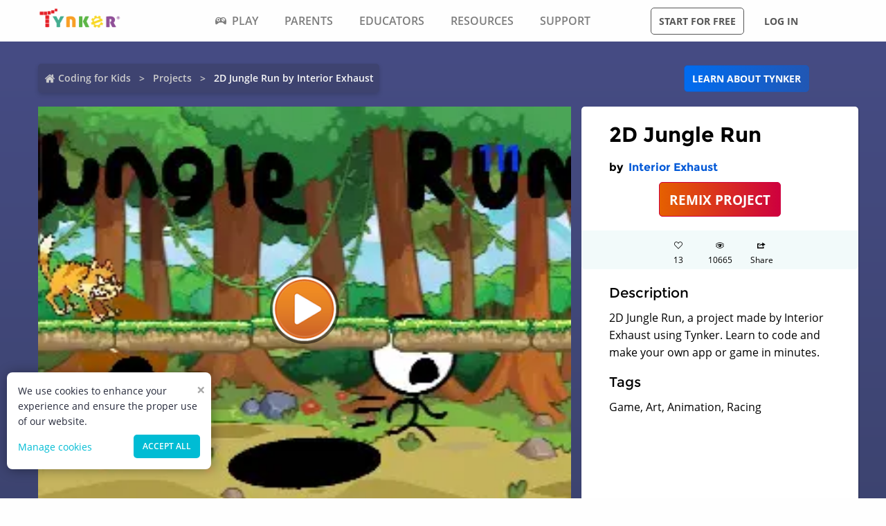

--- FILE ---
content_type: text/html; charset=utf-8
request_url: https://www.tynker.com/community/projects/play/2d-jungle-run/5f7934e9d8e81b241d327579/
body_size: 12862
content:
<!DOCTYPE html><html lang="en"><head><meta charSet="utf-8"/><meta name="viewport" content="width=device-width, initial-scale=1.0"/><meta name="description" content="2D Jungle Run, a project made by Interior Exhaust using Tynker. Learn to code and make your own app or game in minutes."/><link rel="icon" href="/logos/icons/appicon-180.png" sizes="180x180"/><meta name="language" content="en"/><title>2D Jungle Run Project by Interior Exhaust | Tynker</title><link href="//www.google-analytics.com" rel="preconnect" crossorigin="anonymous"/><link href="//www.google-analytics.com" rel="dns-prefetch"/><link href="//res.cloudinary.com" rel="preconnect" crossorigin="anonymous"/><link href="//res.cloudinary.com" rel="dns-prefetch"/><link rel="preload" href="https://res.cloudinary.com/tynker-com/raw/upload/v1662998430/fonts/opensans-regular_zyutow.woff" as="font" type="font/woff2" crossorigin="anonymous" fetchpriority="high"/><link rel="preload" href="https://res.cloudinary.com/tynker-com/raw/upload/v1662999250/fonts/opensans-bold_njo6o0.woff" as="font" type="font/woff2" crossorigin="anonymous" fetchpriority="high"/><link rel="preload" href="https://res.cloudinary.com/tynker-com/raw/upload/v1663000001/fonts/opensans-semibold_dccczc.woff" as="font" type="font/woff2" crossorigin="anonymous" fetchpriority="high"/><link rel="preload" href="https://res.cloudinary.com/tynker-com/raw/upload/v1663000497/fonts/icomoon_j6hjq5.woff" as="font" type="font/woff2" crossorigin="anonymous" fetchpriority="high"/><link rel="preload" href="https://res.cloudinary.com/tynker-com/raw/upload/v1672908275/fonts/montserrat-bold_zzpznk.ttf" as="font" crossorigin="anonymous" fetchpriority="high"/><link rel="preload" href="https://res.cloudinary.com/tynker-com/image/upload/v1662978490/manual/bigplay_by1axj.webp" as="image"/><link rel="preload" href="https://res.cloudinary.com/tynker-com/image/upload/v1662729636/manual/icn-hamburger-white_uctvif.webp" as="image"/><link rel="preload" href="https://res.cloudinary.com/tynker-com/image/upload/v1662729636/manual/icn-hamburger_sf3zrc.webp" as="image"/><link rel="preload" href="https://www.tynker.com/images/tynker-logos/tynker-registered.png" as="image"/><link rel="preload" href="https://www.tynker.com/images/tynker-logos/tynker-registered.png" as="image"/><link rel="preload" href="https://res.cloudinary.com/tynker-com/image/upload/w_18,h_19/manual/home-icon_ikmv60.webp" as="image"/><link rel="canonical" href="https://www.tynker.com/community/projects/play/2d-jungle-run/5f7934e9d8e81b241d327579/"/><script defer="">
        (function(i,s,o,g,r,a,m){i['GoogleAnalyticsObject']=r;i[r]=i[r]||function(){
            (i[r].q=i[r].q||[]).push(arguments)},i[r].l=1*new Date();a=s.createElement(o),
            m=s.getElementsByTagName(o)[0];a.async=1;a.src=g;m.parentNode.insertBefore(a,m)
        })(window,document,'script','//www.google-analytics.com/analytics.js','ga');

        ga('create', 'UA-34332914-1', 'auto');

        // GA Optimize
        ga('require', 'GTM-WRCH635');

        // Dimension 1: the member type custom dimension
        ga('set', 'dimension1', 'Browser');

        // Dimension 2: A/B test tracking, if applicable
        ga('set', 'dimension3', 'Anonymous');

        var isHiDpi = window.devicePixelRatio && window.devicePixelRatio >= 1.5;
        ga('set', 'dimension5', isHiDpi);

        var roleSelectorRole = window.localStorage ? window.localStorage.getItem('selectRole:role') : null;
        if (roleSelectorRole) {
            ga('set', 'dimension6', roleSelectorRole);
        }

        ga('require', 'ec');
        ga('send', 'pageview');
    </script><script type="application/ld+json">{"@context":"http://schema.org","@graph":[{"@context":"http://schema.org","@type":"Organization","url":"https://www.tynker.com/","name":"Tynker - Coding for Kids","description":"The #1 coding platform for kids. Tynker fuels learning across 150,000 schools and powers the imagination of 100 million kids worldwide. With Tynker, kids learn to code the fun and easy way with revolutionary visual code blocks that represent real programming concepts.","sameAs":["https://wikipedia.org/wiki/Tynker","https://www.wikidata.org/wiki/Q22909519","https://www.youtube.com/channel/UC2MAKe5X7pohhiMZ4nzdInA","https://twitter.com/gotynker","https://www.facebook.com/Gotynker/","https://www.instagram.com/tynkercoding/","https://www.pinterest.com/gotynker/","https://www.linkedin.com/company/tynker"],"logo":{"@type":"ImageObject","@id":"https://www.tynker.com/#logo","inLanguage":"en-US","url":"https://www.tynker.com/logos/icons/appicon-120.png","width":120,"height":120,"caption":"Tynker"},"address":{"streetAddress":"650 B Fremont Ave #330,","addressLocality":"Los Altos, CA","addressRegion":"Los Altos, CA","postalCode":"94024","addressCountry":"CA"},"contactPoint":[{"@type":"ContactPoint","contactType":"Support","email":"support@tynker.com"},{"@type":"ContactPoint","contactType":"Press","email":"press@tynker.com","telephone":"+16503088386"}],"image":"https://www.tynker.com/image/og/tynker-1200x630.jpg","aggregateRating":{"@type":"AggregateRating","ratingValue":4.7,"reviewCount":5023}},{"@context":"https://schema.org","@type":"BreadcrumbList","itemListElement":[{"@type":"ListItem","position":1,"item":"https://www.tynker.com/","name":"Coding for Kids"},{"@type":"ListItem","position":2,"item":"https://www.tynker.com/community/projects/","name":"Projects"},{"@type":"ListItem","position":3,"item":"https://www.tynker.com/community/projects/play/2d-jungle-run/5f7934e9d8e81b241d327579/","name":"2D Jungle Run by Interior Exhaust"}]},{"@context":"http://schema.org","@type":"WebPage","@id":"https://www.tynker.com/community/projects/play/2d-jungle-run/5f7934e9d8e81b241d327579/","name":"2D Jungle Run Project by Interior Exhaust","url":"https://www.tynker.com/community/projects/play/2d-jungle-run/5f7934e9d8e81b241d327579/","lastReviewed":"2026-01-21T21:14:35.131Z","dateCreated":"2022-09-15T00:00:00Z","inLanguage":"en-US","description":"2D Jungle Run, a project made by Interior Exhaust using Tynker. Learn to code and make your own app or game in minutes."},{"@context":"https://schema.org","@type":"CreativeWork","name":"2D Jungle Run","description":"2D Jungle Run, a project made by Interior Exhaust using Tynker. Learn to code and make your own app or game in minutes.","url":"https://www.tynker.com/community/projects/play/2d-jungle-run/5f7934e9d8e81b241d327579/","author":{"@type":"Person","name":"Interior Exhaust","url":"https://www.tynker.com/community/profiles/5f54009a7c13d5463f713928/"},"genre":"Game code","keywords":["Game","Art","Animation","Racing"]}]}</script><link rel="preload" as="image" imageSrcSet="/_next/image/?url=https%3A%2F%2Fwww.tynker.com%2Fprojects%2Fscreenshot%2F5f7934e9d8e81b241d327579%2F2d-jungle-run.png&amp;w=1080&amp;q=75 1x, /_next/image/?url=https%3A%2F%2Fwww.tynker.com%2Fprojects%2Fscreenshot%2F5f7934e9d8e81b241d327579%2F2d-jungle-run.png&amp;w=2048&amp;q=75 2x"/><meta name="next-head-count" content="25"/><link rel="preload" href="/_next/static/css/7dd72c7e59f557e0.css" as="style"/><link rel="stylesheet" href="/_next/static/css/7dd72c7e59f557e0.css" data-n-g=""/><link rel="preload" href="/_next/static/css/e5f5c7aa56ead23a.css" as="style"/><link rel="stylesheet" href="/_next/static/css/e5f5c7aa56ead23a.css" data-n-p=""/><link rel="preload" href="/_next/static/css/3ff03c22f86d0a72.css" as="style"/><link rel="stylesheet" href="/_next/static/css/3ff03c22f86d0a72.css" data-n-p=""/><link rel="preload" href="/_next/static/css/d8d05ae3b37019dc.css" as="style"/><link rel="stylesheet" href="/_next/static/css/d8d05ae3b37019dc.css" data-n-p=""/><noscript data-n-css=""></noscript><script defer="" nomodule="" src="/_next/static/chunks/polyfills-c67a75d1b6f99dc8.js"></script><script src="/_next/static/chunks/webpack-ab9a168e8f25c6f9.js" defer=""></script><script src="/_next/static/chunks/framework-4ed89e9640adfb9e.js" defer=""></script><script src="/_next/static/chunks/main-acc31a7eb61b2491.js" defer=""></script><script src="/_next/static/chunks/pages/_app-6e8e78ef7471c8cd.js" defer=""></script><script src="/_next/static/chunks/fb7d5399-d5cf5c89417a34e2.js" defer=""></script><script src="/_next/static/chunks/57c9cdab-35439cd4f5b9f3f3.js" defer=""></script><script src="/_next/static/chunks/8100-cc135ff53606d25f.js" defer=""></script><script src="/_next/static/chunks/1325-df646298902760bd.js" defer=""></script><script src="/_next/static/chunks/7622-f2ef32c0eada863d.js" defer=""></script><script src="/_next/static/chunks/3093-258340e5fb83bcf6.js" defer=""></script><script src="/_next/static/chunks/9042-4f87cbcc7004710f.js" defer=""></script><script src="/_next/static/chunks/6616-6b9c6fe16882e99f.js" defer=""></script><script src="/_next/static/chunks/8635-cdf859a3e0f049c1.js" defer=""></script><script src="/_next/static/chunks/1359-18798d445362dadc.js" defer=""></script><script src="/_next/static/chunks/8228-a5427298c2dfada8.js" defer=""></script><script src="/_next/static/chunks/9703-f6bb03457a7a43a0.js" defer=""></script><script src="/_next/static/chunks/5214-f492e17a3b6877c6.js" defer=""></script><script src="/_next/static/chunks/134-dd3afda582508973.js" defer=""></script><script src="/_next/static/chunks/pages/community/projects/play/%5BprojectName%5D/%5Bid%5D-b0143e63fda0b8e9.js" defer=""></script><script src="/_next/static/_UuIiL0-ZkzdZ3mHFMkBa/_buildManifest.js" defer=""></script><script src="/_next/static/_UuIiL0-ZkzdZ3mHFMkBa/_ssgManifest.js" defer=""></script></head><body><div id="__next"><header id="header" class="topMenu_header__qv_SB "><nav class="topMenu_nav__U_hDl"><div class="topMenu_menuIcon__CYpz3"><img alt="menu" height="17px" width="23px" src="https://res.cloudinary.com/tynker-com/image/upload/v1662729636/manual/icn-hamburger_sf3zrc.webp" priority="true"/></div><div class="topMenu_logoContainer__eTMiK"><a href="/"><img alt="Logo" src="https://www.tynker.com/images/tynker-logos/tynker-registered.png" height="25px" width="170px" priority="true"/></a></div><div class="topMenu_logoContainerMobile__OSzSJ"><a href="/"><img src="https://www.tynker.com/images/tynker-logos/tynker-registered.png" alt="Logo" height="40px" width="100px" priority="true"/></a></div><div class="navBar_navBarContainer___X33R"><div class="navMenu_navMenuContainer__0pNUJ "><a class="navMenu_navTitle__NboEr" href="/play/"><span><span class="icon-gamepad"></span>Play</span></a><ul class="navMenu_navMenu__dax_O"><li><a href="/play/"><span>Coding Games</span></a></li><li><a href="/minecraft/"><span class="navMenu_hasRightIcon__n7Jj_">Minecraft</span></a><div class="navMenu_subNavMenuWrapper__b3z9S"><ul class="navMenu_subNavMenu__NzXXO"><li><a href="/minecraft/skins/"><span>Minecraft Skins</span></a></li><li><a href="/minecraft/mods/"><span>Minecraft Mods</span></a></li><li><a href="/minecraft/mobs/"><span>Minecraft Mobs</span></a></li><li><a href="/minecraft/items/"><span>Minecraft Items</span></a></li><li><a href="/minecraft/addons/"><span>Minecraft Addons</span></a></li><li><a href="/minecraft/blocks/"><span>Minecraft Blocks</span></a></li></ul></div></li><li><a href="/hour-of-code/"><span>Hour of Code</span></a></li><li><a href="/community/galleries/"><span>Community</span></a></li></ul></div><div class="navMenu_navMenuContainer__0pNUJ "><a class="navMenu_navTitle__NboEr" href="/parents/"><span>Parents</span></a><ul class="navMenu_navMenu__dax_O"><li><a href="/parents/"><span>Overview</span></a></li><li><a href="/parents/curriculum/"><span>Curriculum</span></a></li><li><a href="/parents/pricing/"><span>Plans & Pricing</span></a></li><li><a href="/parents/gift"><span>Gift</span></a></li></ul></div><div class="navMenu_navMenuContainer__0pNUJ "><a class="navMenu_navTitle__NboEr" href="/school/"><span>Educators</span></a><ul class="navMenu_navMenu__dax_O"><li><a href="/school/"><span>Overview</span></a></li><li><a href="/school/coding-curriculum/"><span>School Curriculum</span></a></li><li><a href="/school/standards/"><span>Standards Alignment</span></a></li><li><a href="/school/coding-curriculum/request"><span>Request a Quote</span></a></li><li><a href="/school/training/"><span>Training & PD</span></a></li><li><a href="/hour-of-code/teacher"><span>Hour of Code</span></a></li></ul></div><div class="navMenu_navMenuContainer__0pNUJ "><a class="navMenu_navTitle__NboEr" href="/coding-for-kids/what-is-coding-for-kids"><span>Resources</span></a><ul class="navMenu_navMenu__dax_O"><li><a href="/coding-for-kids/what-is-coding-for-kids/"><span>What is Coding?</span></a></li><li><a href="/coding-for-kids/why-coding-matters/"><span>Why Coding Matters</span></a></li><li><a href="/ebooks/"><span>Coding eBooks</span></a></li><li><a href="/mobile/"><span>Mobile Apps</span></a></li><li><a href="/blog/"><span>Blog</span></a></li></ul></div><div class="navMenu_navMenuContainer__0pNUJ "><a class="navMenu_navTitle__NboEr" href="/support"><span>Support</span></a><ul class="navMenu_navMenu__dax_O"><li><a href="/contact"><span>Contact Support</span></a></li><li><a href="//tynkerschools.frontkb.com/en"><span>Schools Help Center</span></a></li><li><a href="//tynkerhome.frontkb.com/"><span>Home Help Center</span></a></li></ul></div></div><div style="position:relative"><div class="topMenu_cartDetails__4GAmf"><div class="topMenu_total___Vnji"><div><label class="topMenu_totalLabel__SE7oi">TOTAL:</label><label></label></div><a class="topMenu_checkout__LAEd5">CHECKOUT NOW</a></div></div></div><div class="topMenu_buttonsContainer__LJYH4"><button class="button --dark --hollow">Start for free</button><div class="topMenu_buttonWrapper__VV_a1"><button class="button --dark --clear">Log in</button></div></div></nav></header><header class="topMenu_stickyBanner__Um1ML" style="display:none"><nav class="topMenu_nav__U_hDl"><div class="topMenu_logoContainer__eTMiK"><a href="/"><img src="https://www.tynker.com/images/tynker-logos/tynker-registered.png" alt="Logo" width="187px" height="25px" priority="true"/></a></div><div class="topMenu_logoContainerMobile__OSzSJ"><a href="/"><img src="https://www.tynker.com/images/tynker-logos/tynker-registered.png" alt="Logo" height="37px" width="100px" priority="true"/></a></div><div style="position:relative"><a href="#allPlansParents" class="button --primary">START FOR FREE</a><div class="topMenu_cartDetails__4GAmf"><div class="topMenu_total___Vnji"><div><label class="topMenu_totalLabel__SE7oi">TOTAL:</label><label></label></div><a class="topMenu_checkout__LAEd5">CHECKOUT NOW</a></div></div></div></nav></header><div class="relative overflow-hidden"><div><div><div style="display:none">SERVED FROM NODE SERVER</div><section class="play_pageContent__wkGAP"><section class="projectDetail_container__hZQw_"><div class="projectHeader_container__RaQ1B"><div class="breadcrumb_breadcrumbsContainer__j07ZE projectHeader_breadCrumb__QyNS0"><ul class="breadcrumb_breadcrumbs__ogZqo "><li><span><img class="breadcrumb_homeIcon__IM3jM" src="https://res.cloudinary.com/tynker-com/image/upload/w_18,h_19/manual/home-icon_ikmv60.webp" alt="home" loading="eager"/><a href="/" rel="">Coding for Kids</a></span></li><li><span><a href="/community/projects/" rel="">Projects</a></span></li><li class="breadcrumb_current__O1mO3">2D Jungle Run by Interior Exhaust</li></ul></div><div class="projectHeader_linkContainer__LNCNO"><a class=" button --secondary" rel="" href="/parents/">Learn about Tynker</a></div></div><div class="projectDetail_projectData__VBNPe"><div class="projectPlayCard_container___xFjr"><div style="position:relative"><span style="box-sizing:border-box;display:inline-block;overflow:hidden;width:initial;height:initial;background:none;opacity:1;border:0;margin:0;padding:0;position:relative;max-width:100%"><span style="box-sizing:border-box;display:block;width:initial;height:initial;background:none;opacity:1;border:0;margin:0;padding:0;max-width:100%"><img style="display:block;max-width:100%;width:initial;height:initial;background:none;opacity:1;border:0;margin:0;padding:0" alt="" aria-hidden="true" src="data:image/svg+xml,%3csvg%20xmlns=%27http://www.w3.org/2000/svg%27%20version=%271.1%27%20width=%271024%27%20height=%27768%27/%3e"/></span><img alt="2D Jungle Run" srcSet="/_next/image/?url=https%3A%2F%2Fwww.tynker.com%2Fprojects%2Fscreenshot%2F5f7934e9d8e81b241d327579%2F2d-jungle-run.png&amp;w=1080&amp;q=75 1x, /_next/image/?url=https%3A%2F%2Fwww.tynker.com%2Fprojects%2Fscreenshot%2F5f7934e9d8e81b241d327579%2F2d-jungle-run.png&amp;w=2048&amp;q=75 2x" src="/_next/image/?url=https%3A%2F%2Fwww.tynker.com%2Fprojects%2Fscreenshot%2F5f7934e9d8e81b241d327579%2F2d-jungle-run.png&amp;w=2048&amp;q=75" decoding="async" data-nimg="intrinsic" style="position:absolute;top:0;left:0;bottom:0;right:0;box-sizing:border-box;padding:0;border:none;margin:auto;display:block;width:0;height:0;min-width:100%;max-width:100%;min-height:100%;max-height:100%"/></span><div class="projectPlayCard_playButton__yYshN" style="background-image:url(https://res.cloudinary.com/tynker-com/image/upload/v1662978490/manual/bigplay_by1axj.webp)"></div></div></div><section class="projectMetatdata_panel__LbaUi"><h1>2D Jungle Run</h1><h2>by <a class=" " rel="" href="/community/profiles/5f54009a7c13d5463f713928/"> <!-- -->Interior Exhaust</a></h2><div class="projectMetatdata_center__Bgi7q"><a href="/ide?p=5f7934e9d8e81b241d327579" rel="nofollow" class=" button --hero --large">REMIX PROJECT</a></div><div class="projectMetatdata_actions__xjjwa"><div class="projectMetatdata_actionStateLikes__1_GfN"><div class="icon-heart"></div><div>0</div></div><div class="projectMetatdata_actionState__Tlj8q"><div class="icon-eye"></div><div>0</div></div><div class="projectMetatdata_actionStateLikes__1_GfN"><div class="icon-share"></div><div>Share</div></div></div><div class="projectMetatdata_description__of5fD"><h3>Description</h3><p>2D Jungle Run, a project made by Interior Exhaust using Tynker. Learn to code and make your own app or game in minutes.</p></div><div class="projectMetatdata_description__of5fD"><h3>Tags</h3><p>Game, Art, Animation, Racing</p></div></section></div><div class="seoMetadata_container__wllNq"><div class="seoMetadata_seoMetadata__koMxY"><div class="seoMetadata_panel__wy3xg"><div class="seoMetadata_dataContainer__BVwXH"><h3>Concepts</h3><p><span>basic math, </span><span>delays, </span><span>simple variables, </span><span>simple conditionals, </span><span>variables, </span><span>simple sound playing, </span><span>functions, </span><span>miscellaneous, </span><span>advanced math, </span><span>simple loops, </span></p><ul class="seoMetadata_stats__A27IS"><li><b>#<!-- -->Lines<!-- -->:</b><span>528</span></li><li><b>#<!-- -->Actors<!-- -->:</b><span>19</span></li><li><b>#<!-- -->Costumes<!-- -->:</b><span>20</span></li><li><b>#<!-- -->Scripts<!-- -->:</b><span>69</span></li></ul></div></div></div></div></section><section class="projectCardList_projectCardSection__Fi44b"><div class="projectCardList_projectCardList__p74B9"><h3>Remixes of &quot;2D Jungle Run&quot; (5)</h3><div class="projectCard_container__VSlBp"><div class="projectCard_projectCard__zHal9"><a class="projectCard_linkImage__onxLq --novisit" href="/community/projects/play/2d-jungle-run/5f7934e9d8e81b241d327579/" style="background:#f7ae71"><span style="box-sizing:border-box;display:inline-block;overflow:hidden;width:initial;height:initial;background:none;opacity:1;border:0;margin:0;padding:0;position:relative;max-width:100%"><span style="box-sizing:border-box;display:block;width:initial;height:initial;background:none;opacity:1;border:0;margin:0;padding:0;max-width:100%"><img style="display:block;max-width:100%;width:initial;height:initial;background:none;opacity:1;border:0;margin:0;padding:0" alt="" aria-hidden="true" src="data:image/svg+xml,%3csvg%20xmlns=%27http://www.w3.org/2000/svg%27%20version=%271.1%27%20width=%27560%27%20height=%27320%27/%3e"/></span><img alt="2D Jungle Run" src="[data-uri]" decoding="async" data-nimg="intrinsic" style="image-rendering:pixelated;position:absolute;top:0;left:0;bottom:0;right:0;box-sizing:border-box;padding:0;border:none;margin:auto;display:block;width:0;height:0;min-width:100%;max-width:100%;min-height:100%;max-height:100%"/><noscript><img alt="2D Jungle Run" srcSet="/_next/image/?url=https%3A%2F%2Fwww.tynker.com%2Fprojects%2Fscreenshot%2F5f7934e9d8e81b241d327579%2F2d-jungle-run.png&amp;w=640&amp;q=75 1x, /_next/image/?url=https%3A%2F%2Fwww.tynker.com%2Fprojects%2Fscreenshot%2F5f7934e9d8e81b241d327579%2F2d-jungle-run.png&amp;w=1200&amp;q=75 2x" src="/_next/image/?url=https%3A%2F%2Fwww.tynker.com%2Fprojects%2Fscreenshot%2F5f7934e9d8e81b241d327579%2F2d-jungle-run.png&amp;w=1200&amp;q=75" decoding="async" data-nimg="intrinsic" style="image-rendering:pixelated;position:absolute;top:0;left:0;bottom:0;right:0;box-sizing:border-box;padding:0;border:none;margin:auto;display:block;width:0;height:0;min-width:100%;max-width:100%;min-height:100%;max-height:100%" loading="lazy"/></noscript></span><span class="projectCard_cardPreviewAction__En7jo"><span class="projectCard_cardPreviewIcon__n_Ute"></span></span></a><div class="projectCard_cardDetails__NKSNn"><div><label>2D Jungle Run</label><div class="projectCard_cardDescription__CBYiu">by <a class=" " rel="" href="/community/profiles/5f54009a7c13d5463f713928/">Interior Exhaust</a></div></div><div class="projectCard_imgConatiner__bT3sg"><div><span style="box-sizing:border-box;display:inline-block;overflow:hidden;width:initial;height:initial;background:none;opacity:1;border:0;margin:0;padding:0;position:relative;max-width:100%"><span style="box-sizing:border-box;display:block;width:initial;height:initial;background:none;opacity:1;border:0;margin:0;padding:0;max-width:100%"><img style="display:block;max-width:100%;width:initial;height:initial;background:none;opacity:1;border:0;margin:0;padding:0" alt="" aria-hidden="true" src="data:image/svg+xml,%3csvg%20xmlns=%27http://www.w3.org/2000/svg%27%20version=%271.1%27%20width=%2721%27%20height=%2718%27/%3e"/></span><img alt="views" src="[data-uri]" decoding="async" data-nimg="intrinsic" style="position:absolute;top:0;left:0;bottom:0;right:0;box-sizing:border-box;padding:0;border:none;margin:auto;display:block;width:0;height:0;min-width:100%;max-width:100%;min-height:100%;max-height:100%"/><noscript><img alt="views" srcSet="/_next/image/?url=%2Fassets%2Feye.png&amp;w=32&amp;q=75 1x, /_next/image/?url=%2Fassets%2Feye.png&amp;w=48&amp;q=75 2x" src="/_next/image/?url=%2Fassets%2Feye.png&amp;w=48&amp;q=75" decoding="async" data-nimg="intrinsic" style="position:absolute;top:0;left:0;bottom:0;right:0;box-sizing:border-box;padding:0;border:none;margin:auto;display:block;width:0;height:0;min-width:100%;max-width:100%;min-height:100%;max-height:100%" loading="lazy"/></noscript></span><div class="projectCard_views__muLGI">2.8k</div></div></div></div></div></div><div class="projectCard_container__VSlBp"><div class="projectCard_projectCard__zHal9"><a class="projectCard_linkImage__onxLq --novisit" href="/community/projects/play/2d-jungle-run-1/5faadfa44471225e3a4cd555/" style="background:#f7ae71"><span style="box-sizing:border-box;display:inline-block;overflow:hidden;width:initial;height:initial;background:none;opacity:1;border:0;margin:0;padding:0;position:relative;max-width:100%"><span style="box-sizing:border-box;display:block;width:initial;height:initial;background:none;opacity:1;border:0;margin:0;padding:0;max-width:100%"><img style="display:block;max-width:100%;width:initial;height:initial;background:none;opacity:1;border:0;margin:0;padding:0" alt="" aria-hidden="true" src="data:image/svg+xml,%3csvg%20xmlns=%27http://www.w3.org/2000/svg%27%20version=%271.1%27%20width=%27560%27%20height=%27320%27/%3e"/></span><img alt="2D Jungle Run 1" src="[data-uri]" decoding="async" data-nimg="intrinsic" style="image-rendering:pixelated;position:absolute;top:0;left:0;bottom:0;right:0;box-sizing:border-box;padding:0;border:none;margin:auto;display:block;width:0;height:0;min-width:100%;max-width:100%;min-height:100%;max-height:100%"/><noscript><img alt="2D Jungle Run 1" srcSet="/_next/image/?url=https%3A%2F%2Fwww.tynker.com%2Fprojects%2Fscreenshot%2F5faadfa44471225e3a4cd555%2F2d-jungle-run-1.png&amp;w=640&amp;q=75 1x, /_next/image/?url=https%3A%2F%2Fwww.tynker.com%2Fprojects%2Fscreenshot%2F5faadfa44471225e3a4cd555%2F2d-jungle-run-1.png&amp;w=1200&amp;q=75 2x" src="/_next/image/?url=https%3A%2F%2Fwww.tynker.com%2Fprojects%2Fscreenshot%2F5faadfa44471225e3a4cd555%2F2d-jungle-run-1.png&amp;w=1200&amp;q=75" decoding="async" data-nimg="intrinsic" style="image-rendering:pixelated;position:absolute;top:0;left:0;bottom:0;right:0;box-sizing:border-box;padding:0;border:none;margin:auto;display:block;width:0;height:0;min-width:100%;max-width:100%;min-height:100%;max-height:100%" loading="lazy"/></noscript></span><span class="projectCard_cardPreviewAction__En7jo"><span class="projectCard_cardPreviewIcon__n_Ute"></span></span></a><div class="projectCard_cardDetails__NKSNn"><div><label>2D Jungle Run 1</label><div class="projectCard_cardDescription__CBYiu">by <a class=" " rel="" href="/community/profiles/5f7b346c20ee77679270fe06/">Aeolian Ferryboat</a></div></div><div class="projectCard_imgConatiner__bT3sg"><div><span style="box-sizing:border-box;display:inline-block;overflow:hidden;width:initial;height:initial;background:none;opacity:1;border:0;margin:0;padding:0;position:relative;max-width:100%"><span style="box-sizing:border-box;display:block;width:initial;height:initial;background:none;opacity:1;border:0;margin:0;padding:0;max-width:100%"><img style="display:block;max-width:100%;width:initial;height:initial;background:none;opacity:1;border:0;margin:0;padding:0" alt="" aria-hidden="true" src="data:image/svg+xml,%3csvg%20xmlns=%27http://www.w3.org/2000/svg%27%20version=%271.1%27%20width=%2721%27%20height=%2718%27/%3e"/></span><img alt="views" src="[data-uri]" decoding="async" data-nimg="intrinsic" style="position:absolute;top:0;left:0;bottom:0;right:0;box-sizing:border-box;padding:0;border:none;margin:auto;display:block;width:0;height:0;min-width:100%;max-width:100%;min-height:100%;max-height:100%"/><noscript><img alt="views" srcSet="/_next/image/?url=%2Fassets%2Feye.png&amp;w=32&amp;q=75 1x, /_next/image/?url=%2Fassets%2Feye.png&amp;w=48&amp;q=75 2x" src="/_next/image/?url=%2Fassets%2Feye.png&amp;w=48&amp;q=75" decoding="async" data-nimg="intrinsic" style="position:absolute;top:0;left:0;bottom:0;right:0;box-sizing:border-box;padding:0;border:none;margin:auto;display:block;width:0;height:0;min-width:100%;max-width:100%;min-height:100%;max-height:100%" loading="lazy"/></noscript></span><div class="projectCard_views__muLGI">495</div></div></div></div></div></div><div class="projectCard_container__VSlBp"><div class="projectCard_projectCard__zHal9"><a class="projectCard_linkImage__onxLq --novisit" href="/community/projects/play/2d-jungle-run-1-1/608077784a2179391f450425/" style="background:#f7ae71"><span style="box-sizing:border-box;display:inline-block;overflow:hidden;width:initial;height:initial;background:none;opacity:1;border:0;margin:0;padding:0;position:relative;max-width:100%"><span style="box-sizing:border-box;display:block;width:initial;height:initial;background:none;opacity:1;border:0;margin:0;padding:0;max-width:100%"><img style="display:block;max-width:100%;width:initial;height:initial;background:none;opacity:1;border:0;margin:0;padding:0" alt="" aria-hidden="true" src="data:image/svg+xml,%3csvg%20xmlns=%27http://www.w3.org/2000/svg%27%20version=%271.1%27%20width=%27560%27%20height=%27320%27/%3e"/></span><img alt="2D Jungle Run 1 1" src="[data-uri]" decoding="async" data-nimg="intrinsic" style="image-rendering:pixelated;position:absolute;top:0;left:0;bottom:0;right:0;box-sizing:border-box;padding:0;border:none;margin:auto;display:block;width:0;height:0;min-width:100%;max-width:100%;min-height:100%;max-height:100%"/><noscript><img alt="2D Jungle Run 1 1" srcSet="/_next/image/?url=https%3A%2F%2Fwww.tynker.com%2Fprojects%2Fscreenshot%2F608077784a2179391f450425%2F2d-jungle-run-1-1.png&amp;w=640&amp;q=75 1x, /_next/image/?url=https%3A%2F%2Fwww.tynker.com%2Fprojects%2Fscreenshot%2F608077784a2179391f450425%2F2d-jungle-run-1-1.png&amp;w=1200&amp;q=75 2x" src="/_next/image/?url=https%3A%2F%2Fwww.tynker.com%2Fprojects%2Fscreenshot%2F608077784a2179391f450425%2F2d-jungle-run-1-1.png&amp;w=1200&amp;q=75" decoding="async" data-nimg="intrinsic" style="image-rendering:pixelated;position:absolute;top:0;left:0;bottom:0;right:0;box-sizing:border-box;padding:0;border:none;margin:auto;display:block;width:0;height:0;min-width:100%;max-width:100%;min-height:100%;max-height:100%" loading="lazy"/></noscript></span><span class="projectCard_cardPreviewAction__En7jo"><span class="projectCard_cardPreviewIcon__n_Ute"></span></span></a><div class="projectCard_cardDetails__NKSNn"><div><label>2D Jungle Run 1 1</label><div class="projectCard_cardDescription__CBYiu">by <a class=" " rel="" href="/community/profiles/5fff33b199d45c569d17bf75/">Solstice Panda</a></div></div><div class="projectCard_imgConatiner__bT3sg"><div><span style="box-sizing:border-box;display:inline-block;overflow:hidden;width:initial;height:initial;background:none;opacity:1;border:0;margin:0;padding:0;position:relative;max-width:100%"><span style="box-sizing:border-box;display:block;width:initial;height:initial;background:none;opacity:1;border:0;margin:0;padding:0;max-width:100%"><img style="display:block;max-width:100%;width:initial;height:initial;background:none;opacity:1;border:0;margin:0;padding:0" alt="" aria-hidden="true" src="data:image/svg+xml,%3csvg%20xmlns=%27http://www.w3.org/2000/svg%27%20version=%271.1%27%20width=%2721%27%20height=%2718%27/%3e"/></span><img alt="views" src="[data-uri]" decoding="async" data-nimg="intrinsic" style="position:absolute;top:0;left:0;bottom:0;right:0;box-sizing:border-box;padding:0;border:none;margin:auto;display:block;width:0;height:0;min-width:100%;max-width:100%;min-height:100%;max-height:100%"/><noscript><img alt="views" srcSet="/_next/image/?url=%2Fassets%2Feye.png&amp;w=32&amp;q=75 1x, /_next/image/?url=%2Fassets%2Feye.png&amp;w=48&amp;q=75 2x" src="/_next/image/?url=%2Fassets%2Feye.png&amp;w=48&amp;q=75" decoding="async" data-nimg="intrinsic" style="position:absolute;top:0;left:0;bottom:0;right:0;box-sizing:border-box;padding:0;border:none;margin:auto;display:block;width:0;height:0;min-width:100%;max-width:100%;min-height:100%;max-height:100%" loading="lazy"/></noscript></span><div class="projectCard_views__muLGI">228</div></div></div></div></div></div><div class="projectCard_container__VSlBp"><div class="projectCard_projectCard__zHal9"><a class="projectCard_linkImage__onxLq --novisit" href="/community/projects/play/jungle-run/603986c948835a5f5d1176fe/" style="background:#f7ae71"><span style="box-sizing:border-box;display:inline-block;overflow:hidden;width:initial;height:initial;background:none;opacity:1;border:0;margin:0;padding:0;position:relative;max-width:100%"><span style="box-sizing:border-box;display:block;width:initial;height:initial;background:none;opacity:1;border:0;margin:0;padding:0;max-width:100%"><img style="display:block;max-width:100%;width:initial;height:initial;background:none;opacity:1;border:0;margin:0;padding:0" alt="" aria-hidden="true" src="data:image/svg+xml,%3csvg%20xmlns=%27http://www.w3.org/2000/svg%27%20version=%271.1%27%20width=%27560%27%20height=%27320%27/%3e"/></span><img alt="Jungle Run " src="[data-uri]" decoding="async" data-nimg="intrinsic" style="image-rendering:pixelated;position:absolute;top:0;left:0;bottom:0;right:0;box-sizing:border-box;padding:0;border:none;margin:auto;display:block;width:0;height:0;min-width:100%;max-width:100%;min-height:100%;max-height:100%"/><noscript><img alt="Jungle Run " srcSet="/_next/image/?url=https%3A%2F%2Fwww.tynker.com%2Fprojects%2Fscreenshot%2F603986c948835a5f5d1176fe%2Fjungle-run.png&amp;w=640&amp;q=75 1x, /_next/image/?url=https%3A%2F%2Fwww.tynker.com%2Fprojects%2Fscreenshot%2F603986c948835a5f5d1176fe%2Fjungle-run.png&amp;w=1200&amp;q=75 2x" src="/_next/image/?url=https%3A%2F%2Fwww.tynker.com%2Fprojects%2Fscreenshot%2F603986c948835a5f5d1176fe%2Fjungle-run.png&amp;w=1200&amp;q=75" decoding="async" data-nimg="intrinsic" style="image-rendering:pixelated;position:absolute;top:0;left:0;bottom:0;right:0;box-sizing:border-box;padding:0;border:none;margin:auto;display:block;width:0;height:0;min-width:100%;max-width:100%;min-height:100%;max-height:100%" loading="lazy"/></noscript></span><span class="projectCard_cardPreviewAction__En7jo"><span class="projectCard_cardPreviewIcon__n_Ute"></span></span></a><div class="projectCard_cardDetails__NKSNn"><div><label>Jungle Run </label><div class="projectCard_cardDescription__CBYiu">by <a class=" " rel="" href="/community/profiles/600846bc2e2d38772a54faa7/">Alleged Reign</a></div></div><div class="projectCard_imgConatiner__bT3sg"><div><span style="box-sizing:border-box;display:inline-block;overflow:hidden;width:initial;height:initial;background:none;opacity:1;border:0;margin:0;padding:0;position:relative;max-width:100%"><span style="box-sizing:border-box;display:block;width:initial;height:initial;background:none;opacity:1;border:0;margin:0;padding:0;max-width:100%"><img style="display:block;max-width:100%;width:initial;height:initial;background:none;opacity:1;border:0;margin:0;padding:0" alt="" aria-hidden="true" src="data:image/svg+xml,%3csvg%20xmlns=%27http://www.w3.org/2000/svg%27%20version=%271.1%27%20width=%2721%27%20height=%2718%27/%3e"/></span><img alt="views" src="[data-uri]" decoding="async" data-nimg="intrinsic" style="position:absolute;top:0;left:0;bottom:0;right:0;box-sizing:border-box;padding:0;border:none;margin:auto;display:block;width:0;height:0;min-width:100%;max-width:100%;min-height:100%;max-height:100%"/><noscript><img alt="views" srcSet="/_next/image/?url=%2Fassets%2Feye.png&amp;w=32&amp;q=75 1x, /_next/image/?url=%2Fassets%2Feye.png&amp;w=48&amp;q=75 2x" src="/_next/image/?url=%2Fassets%2Feye.png&amp;w=48&amp;q=75" decoding="async" data-nimg="intrinsic" style="position:absolute;top:0;left:0;bottom:0;right:0;box-sizing:border-box;padding:0;border:none;margin:auto;display:block;width:0;height:0;min-width:100%;max-width:100%;min-height:100%;max-height:100%" loading="lazy"/></noscript></span><div class="projectCard_views__muLGI">384</div></div></div></div></div></div><div class="projectCardList_pageLink__xzhT5"><a href="/community/projects/remixes/5f7934e9d8e81b241d327579/" rel="" class=" button --secondary">VIEW ALL REMIXES</a></div></div></section><section class="projectCardList_projectCardSection__Fi44b"><div class="projectCardList_projectCardList__p74B9"><h3>More from Interior Exhaust (100)</h3><div class="projectCard_container__VSlBp"><div class="projectCard_projectCard__zHal9"><a class="projectCard_linkImage__onxLq --novisit" href="/community/projects/play/the-running-squid/5ecd8f65832e1921a51e20bf/" style="background:#f7ae71"><span style="box-sizing:border-box;display:inline-block;overflow:hidden;width:initial;height:initial;background:none;opacity:1;border:0;margin:0;padding:0;position:relative;max-width:100%"><span style="box-sizing:border-box;display:block;width:initial;height:initial;background:none;opacity:1;border:0;margin:0;padding:0;max-width:100%"><img style="display:block;max-width:100%;width:initial;height:initial;background:none;opacity:1;border:0;margin:0;padding:0" alt="" aria-hidden="true" src="data:image/svg+xml,%3csvg%20xmlns=%27http://www.w3.org/2000/svg%27%20version=%271.1%27%20width=%27560%27%20height=%27320%27/%3e"/></span><img alt="The Running Squid" src="[data-uri]" decoding="async" data-nimg="intrinsic" style="image-rendering:pixelated;position:absolute;top:0;left:0;bottom:0;right:0;box-sizing:border-box;padding:0;border:none;margin:auto;display:block;width:0;height:0;min-width:100%;max-width:100%;min-height:100%;max-height:100%"/><noscript><img alt="The Running Squid" srcSet="/_next/image/?url=https%3A%2F%2Fwww.tynker.com%2Fprojects%2Fscreenshot%2F5ecd8f65832e1921a51e20bf%2Fthe-running-squid.png&amp;w=640&amp;q=75 1x, /_next/image/?url=https%3A%2F%2Fwww.tynker.com%2Fprojects%2Fscreenshot%2F5ecd8f65832e1921a51e20bf%2Fthe-running-squid.png&amp;w=1200&amp;q=75 2x" src="/_next/image/?url=https%3A%2F%2Fwww.tynker.com%2Fprojects%2Fscreenshot%2F5ecd8f65832e1921a51e20bf%2Fthe-running-squid.png&amp;w=1200&amp;q=75" decoding="async" data-nimg="intrinsic" style="image-rendering:pixelated;position:absolute;top:0;left:0;bottom:0;right:0;box-sizing:border-box;padding:0;border:none;margin:auto;display:block;width:0;height:0;min-width:100%;max-width:100%;min-height:100%;max-height:100%" loading="lazy"/></noscript></span><span class="projectCard_cardPreviewAction__En7jo"><span class="projectCard_cardPreviewIcon__n_Ute"></span></span></a><div class="projectCard_cardDetails__NKSNn"><div><label>The Running Squid</label><div class="projectCard_cardDescription__CBYiu">by <a class=" " rel="" href="/community/profiles/5f54009a7c13d5463f713928/">Interior Exhaust</a></div></div><div class="projectCard_imgConatiner__bT3sg"><div><span style="box-sizing:border-box;display:inline-block;overflow:hidden;width:initial;height:initial;background:none;opacity:1;border:0;margin:0;padding:0;position:relative;max-width:100%"><span style="box-sizing:border-box;display:block;width:initial;height:initial;background:none;opacity:1;border:0;margin:0;padding:0;max-width:100%"><img style="display:block;max-width:100%;width:initial;height:initial;background:none;opacity:1;border:0;margin:0;padding:0" alt="" aria-hidden="true" src="data:image/svg+xml,%3csvg%20xmlns=%27http://www.w3.org/2000/svg%27%20version=%271.1%27%20width=%2721%27%20height=%2718%27/%3e"/></span><img alt="views" src="[data-uri]" decoding="async" data-nimg="intrinsic" style="position:absolute;top:0;left:0;bottom:0;right:0;box-sizing:border-box;padding:0;border:none;margin:auto;display:block;width:0;height:0;min-width:100%;max-width:100%;min-height:100%;max-height:100%"/><noscript><img alt="views" srcSet="/_next/image/?url=%2Fassets%2Feye.png&amp;w=32&amp;q=75 1x, /_next/image/?url=%2Fassets%2Feye.png&amp;w=48&amp;q=75 2x" src="/_next/image/?url=%2Fassets%2Feye.png&amp;w=48&amp;q=75" decoding="async" data-nimg="intrinsic" style="position:absolute;top:0;left:0;bottom:0;right:0;box-sizing:border-box;padding:0;border:none;margin:auto;display:block;width:0;height:0;min-width:100%;max-width:100%;min-height:100%;max-height:100%" loading="lazy"/></noscript></span><div class="projectCard_views__muLGI">4.8k</div></div></div></div></div></div><div class="projectCard_container__VSlBp"><div class="projectCard_projectCard__zHal9"><a class="projectCard_linkImage__onxLq --novisit" href="/community/projects/play/healthy-eating/5ecedcd6365912132c2632c9/" style="background:#f7ae71"><span style="box-sizing:border-box;display:inline-block;overflow:hidden;width:initial;height:initial;background:none;opacity:1;border:0;margin:0;padding:0;position:relative;max-width:100%"><span style="box-sizing:border-box;display:block;width:initial;height:initial;background:none;opacity:1;border:0;margin:0;padding:0;max-width:100%"><img style="display:block;max-width:100%;width:initial;height:initial;background:none;opacity:1;border:0;margin:0;padding:0" alt="" aria-hidden="true" src="data:image/svg+xml,%3csvg%20xmlns=%27http://www.w3.org/2000/svg%27%20version=%271.1%27%20width=%27560%27%20height=%27320%27/%3e"/></span><img alt="Healthy Eating" src="[data-uri]" decoding="async" data-nimg="intrinsic" style="image-rendering:pixelated;position:absolute;top:0;left:0;bottom:0;right:0;box-sizing:border-box;padding:0;border:none;margin:auto;display:block;width:0;height:0;min-width:100%;max-width:100%;min-height:100%;max-height:100%"/><noscript><img alt="Healthy Eating" srcSet="/_next/image/?url=https%3A%2F%2Fwww.tynker.com%2Fprojects%2Fscreenshot%2F5ecedcd6365912132c2632c9%2Fhealthy-eating.png&amp;w=640&amp;q=75 1x, /_next/image/?url=https%3A%2F%2Fwww.tynker.com%2Fprojects%2Fscreenshot%2F5ecedcd6365912132c2632c9%2Fhealthy-eating.png&amp;w=1200&amp;q=75 2x" src="/_next/image/?url=https%3A%2F%2Fwww.tynker.com%2Fprojects%2Fscreenshot%2F5ecedcd6365912132c2632c9%2Fhealthy-eating.png&amp;w=1200&amp;q=75" decoding="async" data-nimg="intrinsic" style="image-rendering:pixelated;position:absolute;top:0;left:0;bottom:0;right:0;box-sizing:border-box;padding:0;border:none;margin:auto;display:block;width:0;height:0;min-width:100%;max-width:100%;min-height:100%;max-height:100%" loading="lazy"/></noscript></span><span class="projectCard_cardPreviewAction__En7jo"><span class="projectCard_cardPreviewIcon__n_Ute"></span></span></a><div class="projectCard_cardDetails__NKSNn"><div><label>Healthy Eating</label><div class="projectCard_cardDescription__CBYiu">by <a class=" " rel="" href="/community/profiles/5f54009a7c13d5463f713928/">Interior Exhaust</a></div></div><div class="projectCard_imgConatiner__bT3sg"><div><span style="box-sizing:border-box;display:inline-block;overflow:hidden;width:initial;height:initial;background:none;opacity:1;border:0;margin:0;padding:0;position:relative;max-width:100%"><span style="box-sizing:border-box;display:block;width:initial;height:initial;background:none;opacity:1;border:0;margin:0;padding:0;max-width:100%"><img style="display:block;max-width:100%;width:initial;height:initial;background:none;opacity:1;border:0;margin:0;padding:0" alt="" aria-hidden="true" src="data:image/svg+xml,%3csvg%20xmlns=%27http://www.w3.org/2000/svg%27%20version=%271.1%27%20width=%2721%27%20height=%2718%27/%3e"/></span><img alt="views" src="[data-uri]" decoding="async" data-nimg="intrinsic" style="position:absolute;top:0;left:0;bottom:0;right:0;box-sizing:border-box;padding:0;border:none;margin:auto;display:block;width:0;height:0;min-width:100%;max-width:100%;min-height:100%;max-height:100%"/><noscript><img alt="views" srcSet="/_next/image/?url=%2Fassets%2Feye.png&amp;w=32&amp;q=75 1x, /_next/image/?url=%2Fassets%2Feye.png&amp;w=48&amp;q=75 2x" src="/_next/image/?url=%2Fassets%2Feye.png&amp;w=48&amp;q=75" decoding="async" data-nimg="intrinsic" style="position:absolute;top:0;left:0;bottom:0;right:0;box-sizing:border-box;padding:0;border:none;margin:auto;display:block;width:0;height:0;min-width:100%;max-width:100%;min-height:100%;max-height:100%" loading="lazy"/></noscript></span><div class="projectCard_views__muLGI">1.2k</div></div></div></div></div></div><div class="projectCard_container__VSlBp"><div class="projectCard_projectCard__zHal9"><a class="projectCard_linkImage__onxLq --novisit" href="/community/projects/play/chef-s-life/5ecf3bb3604836396847fc86/" style="background:#f7ae71"><span style="box-sizing:border-box;display:inline-block;overflow:hidden;width:initial;height:initial;background:none;opacity:1;border:0;margin:0;padding:0;position:relative;max-width:100%"><span style="box-sizing:border-box;display:block;width:initial;height:initial;background:none;opacity:1;border:0;margin:0;padding:0;max-width:100%"><img style="display:block;max-width:100%;width:initial;height:initial;background:none;opacity:1;border:0;margin:0;padding:0" alt="" aria-hidden="true" src="data:image/svg+xml,%3csvg%20xmlns=%27http://www.w3.org/2000/svg%27%20version=%271.1%27%20width=%27560%27%20height=%27320%27/%3e"/></span><img alt="Chef’s Life " src="[data-uri]" decoding="async" data-nimg="intrinsic" style="image-rendering:pixelated;position:absolute;top:0;left:0;bottom:0;right:0;box-sizing:border-box;padding:0;border:none;margin:auto;display:block;width:0;height:0;min-width:100%;max-width:100%;min-height:100%;max-height:100%"/><noscript><img alt="Chef’s Life " srcSet="/_next/image/?url=https%3A%2F%2Fwww.tynker.com%2Fprojects%2Fscreenshot%2F5ecf3bb3604836396847fc86%2Fchef-s-life.png&amp;w=640&amp;q=75 1x, /_next/image/?url=https%3A%2F%2Fwww.tynker.com%2Fprojects%2Fscreenshot%2F5ecf3bb3604836396847fc86%2Fchef-s-life.png&amp;w=1200&amp;q=75 2x" src="/_next/image/?url=https%3A%2F%2Fwww.tynker.com%2Fprojects%2Fscreenshot%2F5ecf3bb3604836396847fc86%2Fchef-s-life.png&amp;w=1200&amp;q=75" decoding="async" data-nimg="intrinsic" style="image-rendering:pixelated;position:absolute;top:0;left:0;bottom:0;right:0;box-sizing:border-box;padding:0;border:none;margin:auto;display:block;width:0;height:0;min-width:100%;max-width:100%;min-height:100%;max-height:100%" loading="lazy"/></noscript></span><span class="projectCard_cardPreviewAction__En7jo"><span class="projectCard_cardPreviewIcon__n_Ute"></span></span></a><div class="projectCard_cardDetails__NKSNn"><div><label>Chef’s Life </label><div class="projectCard_cardDescription__CBYiu">by <a class=" " rel="" href="/community/profiles/5f54009a7c13d5463f713928/">Interior Exhaust</a></div></div><div class="projectCard_imgConatiner__bT3sg"><div><span style="box-sizing:border-box;display:inline-block;overflow:hidden;width:initial;height:initial;background:none;opacity:1;border:0;margin:0;padding:0;position:relative;max-width:100%"><span style="box-sizing:border-box;display:block;width:initial;height:initial;background:none;opacity:1;border:0;margin:0;padding:0;max-width:100%"><img style="display:block;max-width:100%;width:initial;height:initial;background:none;opacity:1;border:0;margin:0;padding:0" alt="" aria-hidden="true" src="data:image/svg+xml,%3csvg%20xmlns=%27http://www.w3.org/2000/svg%27%20version=%271.1%27%20width=%2721%27%20height=%2718%27/%3e"/></span><img alt="views" src="[data-uri]" decoding="async" data-nimg="intrinsic" style="position:absolute;top:0;left:0;bottom:0;right:0;box-sizing:border-box;padding:0;border:none;margin:auto;display:block;width:0;height:0;min-width:100%;max-width:100%;min-height:100%;max-height:100%"/><noscript><img alt="views" srcSet="/_next/image/?url=%2Fassets%2Feye.png&amp;w=32&amp;q=75 1x, /_next/image/?url=%2Fassets%2Feye.png&amp;w=48&amp;q=75 2x" src="/_next/image/?url=%2Fassets%2Feye.png&amp;w=48&amp;q=75" decoding="async" data-nimg="intrinsic" style="position:absolute;top:0;left:0;bottom:0;right:0;box-sizing:border-box;padding:0;border:none;margin:auto;display:block;width:0;height:0;min-width:100%;max-width:100%;min-height:100%;max-height:100%" loading="lazy"/></noscript></span><div class="projectCard_views__muLGI">1.5k</div></div></div></div></div></div><div class="projectCard_container__VSlBp"><div class="projectCard_projectCard__zHal9"><a class="projectCard_linkImage__onxLq --novisit" href="/community/projects/play/licky-logan/5ed83b731e411e431006b253/" style="background:#f7ae71"><span style="box-sizing:border-box;display:inline-block;overflow:hidden;width:initial;height:initial;background:none;opacity:1;border:0;margin:0;padding:0;position:relative;max-width:100%"><span style="box-sizing:border-box;display:block;width:initial;height:initial;background:none;opacity:1;border:0;margin:0;padding:0;max-width:100%"><img style="display:block;max-width:100%;width:initial;height:initial;background:none;opacity:1;border:0;margin:0;padding:0" alt="" aria-hidden="true" src="data:image/svg+xml,%3csvg%20xmlns=%27http://www.w3.org/2000/svg%27%20version=%271.1%27%20width=%27560%27%20height=%27320%27/%3e"/></span><img alt="Licky Logan" src="[data-uri]" decoding="async" data-nimg="intrinsic" style="image-rendering:pixelated;position:absolute;top:0;left:0;bottom:0;right:0;box-sizing:border-box;padding:0;border:none;margin:auto;display:block;width:0;height:0;min-width:100%;max-width:100%;min-height:100%;max-height:100%"/><noscript><img alt="Licky Logan" srcSet="/_next/image/?url=https%3A%2F%2Fwww.tynker.com%2Fprojects%2Fscreenshot%2F5ed83b731e411e431006b253%2Flicky-logan.png&amp;w=640&amp;q=75 1x, /_next/image/?url=https%3A%2F%2Fwww.tynker.com%2Fprojects%2Fscreenshot%2F5ed83b731e411e431006b253%2Flicky-logan.png&amp;w=1200&amp;q=75 2x" src="/_next/image/?url=https%3A%2F%2Fwww.tynker.com%2Fprojects%2Fscreenshot%2F5ed83b731e411e431006b253%2Flicky-logan.png&amp;w=1200&amp;q=75" decoding="async" data-nimg="intrinsic" style="image-rendering:pixelated;position:absolute;top:0;left:0;bottom:0;right:0;box-sizing:border-box;padding:0;border:none;margin:auto;display:block;width:0;height:0;min-width:100%;max-width:100%;min-height:100%;max-height:100%" loading="lazy"/></noscript></span><span class="projectCard_cardPreviewAction__En7jo"><span class="projectCard_cardPreviewIcon__n_Ute"></span></span></a><div class="projectCard_cardDetails__NKSNn"><div><label>Licky Logan</label><div class="projectCard_cardDescription__CBYiu">by <a class=" " rel="" href="/community/profiles/5f54009a7c13d5463f713928/">Interior Exhaust</a></div></div><div class="projectCard_imgConatiner__bT3sg"><div><span style="box-sizing:border-box;display:inline-block;overflow:hidden;width:initial;height:initial;background:none;opacity:1;border:0;margin:0;padding:0;position:relative;max-width:100%"><span style="box-sizing:border-box;display:block;width:initial;height:initial;background:none;opacity:1;border:0;margin:0;padding:0;max-width:100%"><img style="display:block;max-width:100%;width:initial;height:initial;background:none;opacity:1;border:0;margin:0;padding:0" alt="" aria-hidden="true" src="data:image/svg+xml,%3csvg%20xmlns=%27http://www.w3.org/2000/svg%27%20version=%271.1%27%20width=%2721%27%20height=%2718%27/%3e"/></span><img alt="views" src="[data-uri]" decoding="async" data-nimg="intrinsic" style="position:absolute;top:0;left:0;bottom:0;right:0;box-sizing:border-box;padding:0;border:none;margin:auto;display:block;width:0;height:0;min-width:100%;max-width:100%;min-height:100%;max-height:100%"/><noscript><img alt="views" srcSet="/_next/image/?url=%2Fassets%2Feye.png&amp;w=32&amp;q=75 1x, /_next/image/?url=%2Fassets%2Feye.png&amp;w=48&amp;q=75 2x" src="/_next/image/?url=%2Fassets%2Feye.png&amp;w=48&amp;q=75" decoding="async" data-nimg="intrinsic" style="position:absolute;top:0;left:0;bottom:0;right:0;box-sizing:border-box;padding:0;border:none;margin:auto;display:block;width:0;height:0;min-width:100%;max-width:100%;min-height:100%;max-height:100%" loading="lazy"/></noscript></span><div class="projectCard_views__muLGI">1.6k</div></div></div></div></div></div><div class="projectCardList_pageLink__xzhT5"><a href="/community/profiles/5f54009a7c13d5463f713928/" rel="" class=" button --secondary">More from Interior Exhaust</a></div></div></section><section class="projectCardList_projectCardSection__Fi44b"><div class="projectCardList_projectCardList__p74B9"><h3>Featured</h3><div class="projectCard_container__VSlBp"><div class="projectCard_projectCard__zHal9"><a class="projectCard_linkImage__onxLq --novisit" href="/community/projects/play/draw/5b3b8cab1c36d15b778b4570/" style="background:#f7ae71"><span style="box-sizing:border-box;display:inline-block;overflow:hidden;width:initial;height:initial;background:none;opacity:1;border:0;margin:0;padding:0;position:relative;max-width:100%"><span style="box-sizing:border-box;display:block;width:initial;height:initial;background:none;opacity:1;border:0;margin:0;padding:0;max-width:100%"><img style="display:block;max-width:100%;width:initial;height:initial;background:none;opacity:1;border:0;margin:0;padding:0" alt="" aria-hidden="true" src="data:image/svg+xml,%3csvg%20xmlns=%27http://www.w3.org/2000/svg%27%20version=%271.1%27%20width=%27560%27%20height=%27320%27/%3e"/></span><img alt="Draw" src="[data-uri]" decoding="async" data-nimg="intrinsic" style="image-rendering:pixelated;position:absolute;top:0;left:0;bottom:0;right:0;box-sizing:border-box;padding:0;border:none;margin:auto;display:block;width:0;height:0;min-width:100%;max-width:100%;min-height:100%;max-height:100%"/><noscript><img alt="Draw" srcSet="/_next/image/?url=https%3A%2F%2Fwww.tynker.com%2Fprojects%2Fscreenshot%2F5b3b8cab1c36d15b778b4570%2Fdraw.png&amp;w=640&amp;q=75 1x, /_next/image/?url=https%3A%2F%2Fwww.tynker.com%2Fprojects%2Fscreenshot%2F5b3b8cab1c36d15b778b4570%2Fdraw.png&amp;w=1200&amp;q=75 2x" src="/_next/image/?url=https%3A%2F%2Fwww.tynker.com%2Fprojects%2Fscreenshot%2F5b3b8cab1c36d15b778b4570%2Fdraw.png&amp;w=1200&amp;q=75" decoding="async" data-nimg="intrinsic" style="image-rendering:pixelated;position:absolute;top:0;left:0;bottom:0;right:0;box-sizing:border-box;padding:0;border:none;margin:auto;display:block;width:0;height:0;min-width:100%;max-width:100%;min-height:100%;max-height:100%" loading="lazy"/></noscript></span><span class="projectCard_cardPreviewAction__En7jo"><span class="projectCard_cardPreviewIcon__n_Ute"></span></span></a><div class="projectCard_cardDetails__NKSNn"><div><label>Draw</label><div class="projectCard_cardDescription__CBYiu">by <a class=" " rel="" href="/community/profiles/59406c1a76f293b8258b456b/">agitatedobject125</a></div></div><div class="projectCard_imgConatiner__bT3sg"><div><span style="box-sizing:border-box;display:inline-block;overflow:hidden;width:initial;height:initial;background:none;opacity:1;border:0;margin:0;padding:0;position:relative;max-width:100%"><span style="box-sizing:border-box;display:block;width:initial;height:initial;background:none;opacity:1;border:0;margin:0;padding:0;max-width:100%"><img style="display:block;max-width:100%;width:initial;height:initial;background:none;opacity:1;border:0;margin:0;padding:0" alt="" aria-hidden="true" src="data:image/svg+xml,%3csvg%20xmlns=%27http://www.w3.org/2000/svg%27%20version=%271.1%27%20width=%2721%27%20height=%2718%27/%3e"/></span><img alt="views" src="[data-uri]" decoding="async" data-nimg="intrinsic" style="position:absolute;top:0;left:0;bottom:0;right:0;box-sizing:border-box;padding:0;border:none;margin:auto;display:block;width:0;height:0;min-width:100%;max-width:100%;min-height:100%;max-height:100%"/><noscript><img alt="views" srcSet="/_next/image/?url=%2Fassets%2Feye.png&amp;w=32&amp;q=75 1x, /_next/image/?url=%2Fassets%2Feye.png&amp;w=48&amp;q=75 2x" src="/_next/image/?url=%2Fassets%2Feye.png&amp;w=48&amp;q=75" decoding="async" data-nimg="intrinsic" style="position:absolute;top:0;left:0;bottom:0;right:0;box-sizing:border-box;padding:0;border:none;margin:auto;display:block;width:0;height:0;min-width:100%;max-width:100%;min-height:100%;max-height:100%" loading="lazy"/></noscript></span><div class="projectCard_views__muLGI">13.7k</div></div></div></div></div></div><div class="projectCard_container__VSlBp"><div class="projectCard_projectCard__zHal9"><a class="projectCard_linkImage__onxLq --novisit" href="/community/projects/play/popcorn/57098b7c1ae7a9193d8b4567/" style="background:#f7ae71"><span style="box-sizing:border-box;display:inline-block;overflow:hidden;width:initial;height:initial;background:none;opacity:1;border:0;margin:0;padding:0;position:relative;max-width:100%"><span style="box-sizing:border-box;display:block;width:initial;height:initial;background:none;opacity:1;border:0;margin:0;padding:0;max-width:100%"><img style="display:block;max-width:100%;width:initial;height:initial;background:none;opacity:1;border:0;margin:0;padding:0" alt="" aria-hidden="true" src="data:image/svg+xml,%3csvg%20xmlns=%27http://www.w3.org/2000/svg%27%20version=%271.1%27%20width=%27560%27%20height=%27320%27/%3e"/></span><img alt="popcorn" src="[data-uri]" decoding="async" data-nimg="intrinsic" style="image-rendering:pixelated;position:absolute;top:0;left:0;bottom:0;right:0;box-sizing:border-box;padding:0;border:none;margin:auto;display:block;width:0;height:0;min-width:100%;max-width:100%;min-height:100%;max-height:100%"/><noscript><img alt="popcorn" srcSet="/_next/image/?url=https%3A%2F%2Fwww.tynker.com%2Fprojects%2Fscreenshot%2F57098b7c1ae7a9193d8b4567%2Fpopcorn.png&amp;w=640&amp;q=75 1x, /_next/image/?url=https%3A%2F%2Fwww.tynker.com%2Fprojects%2Fscreenshot%2F57098b7c1ae7a9193d8b4567%2Fpopcorn.png&amp;w=1200&amp;q=75 2x" src="/_next/image/?url=https%3A%2F%2Fwww.tynker.com%2Fprojects%2Fscreenshot%2F57098b7c1ae7a9193d8b4567%2Fpopcorn.png&amp;w=1200&amp;q=75" decoding="async" data-nimg="intrinsic" style="image-rendering:pixelated;position:absolute;top:0;left:0;bottom:0;right:0;box-sizing:border-box;padding:0;border:none;margin:auto;display:block;width:0;height:0;min-width:100%;max-width:100%;min-height:100%;max-height:100%" loading="lazy"/></noscript></span><span class="projectCard_cardPreviewAction__En7jo"><span class="projectCard_cardPreviewIcon__n_Ute"></span></span></a><div class="projectCard_cardDetails__NKSNn"><div><label>popcorn</label><div class="projectCard_cardDescription__CBYiu">by <a class=" " rel="" href="/community/profiles/56d4aba851684f2b168b457b/">bustlingbison733</a></div></div><div class="projectCard_imgConatiner__bT3sg"><div><span style="box-sizing:border-box;display:inline-block;overflow:hidden;width:initial;height:initial;background:none;opacity:1;border:0;margin:0;padding:0;position:relative;max-width:100%"><span style="box-sizing:border-box;display:block;width:initial;height:initial;background:none;opacity:1;border:0;margin:0;padding:0;max-width:100%"><img style="display:block;max-width:100%;width:initial;height:initial;background:none;opacity:1;border:0;margin:0;padding:0" alt="" aria-hidden="true" src="data:image/svg+xml,%3csvg%20xmlns=%27http://www.w3.org/2000/svg%27%20version=%271.1%27%20width=%2721%27%20height=%2718%27/%3e"/></span><img alt="views" src="[data-uri]" decoding="async" data-nimg="intrinsic" style="position:absolute;top:0;left:0;bottom:0;right:0;box-sizing:border-box;padding:0;border:none;margin:auto;display:block;width:0;height:0;min-width:100%;max-width:100%;min-height:100%;max-height:100%"/><noscript><img alt="views" srcSet="/_next/image/?url=%2Fassets%2Feye.png&amp;w=32&amp;q=75 1x, /_next/image/?url=%2Fassets%2Feye.png&amp;w=48&amp;q=75 2x" src="/_next/image/?url=%2Fassets%2Feye.png&amp;w=48&amp;q=75" decoding="async" data-nimg="intrinsic" style="position:absolute;top:0;left:0;bottom:0;right:0;box-sizing:border-box;padding:0;border:none;margin:auto;display:block;width:0;height:0;min-width:100%;max-width:100%;min-height:100%;max-height:100%" loading="lazy"/></noscript></span><div class="projectCard_views__muLGI">390.1k</div></div></div></div></div></div><div class="projectCard_container__VSlBp"><div class="projectCard_projectCard__zHal9"><a class="projectCard_linkImage__onxLq --novisit" href="/community/projects/play/your-own-cat/5a32af5d76f293db2e8b4581/" style="background:#f7ae71"><span style="box-sizing:border-box;display:inline-block;overflow:hidden;width:initial;height:initial;background:none;opacity:1;border:0;margin:0;padding:0;position:relative;max-width:100%"><span style="box-sizing:border-box;display:block;width:initial;height:initial;background:none;opacity:1;border:0;margin:0;padding:0;max-width:100%"><img style="display:block;max-width:100%;width:initial;height:initial;background:none;opacity:1;border:0;margin:0;padding:0" alt="" aria-hidden="true" src="data:image/svg+xml,%3csvg%20xmlns=%27http://www.w3.org/2000/svg%27%20version=%271.1%27%20width=%27560%27%20height=%27320%27/%3e"/></span><img alt="Your Own Cat" src="[data-uri]" decoding="async" data-nimg="intrinsic" style="image-rendering:pixelated;position:absolute;top:0;left:0;bottom:0;right:0;box-sizing:border-box;padding:0;border:none;margin:auto;display:block;width:0;height:0;min-width:100%;max-width:100%;min-height:100%;max-height:100%"/><noscript><img alt="Your Own Cat" srcSet="/_next/image/?url=https%3A%2F%2Fwww.tynker.com%2Fprojects%2Fscreenshot%2F5a32af5d76f293db2e8b4581%2Fyour-own-cat.png&amp;w=640&amp;q=75 1x, /_next/image/?url=https%3A%2F%2Fwww.tynker.com%2Fprojects%2Fscreenshot%2F5a32af5d76f293db2e8b4581%2Fyour-own-cat.png&amp;w=1200&amp;q=75 2x" src="/_next/image/?url=https%3A%2F%2Fwww.tynker.com%2Fprojects%2Fscreenshot%2F5a32af5d76f293db2e8b4581%2Fyour-own-cat.png&amp;w=1200&amp;q=75" decoding="async" data-nimg="intrinsic" style="image-rendering:pixelated;position:absolute;top:0;left:0;bottom:0;right:0;box-sizing:border-box;padding:0;border:none;margin:auto;display:block;width:0;height:0;min-width:100%;max-width:100%;min-height:100%;max-height:100%" loading="lazy"/></noscript></span><span class="projectCard_cardPreviewAction__En7jo"><span class="projectCard_cardPreviewIcon__n_Ute"></span></span></a><div class="projectCard_cardDetails__NKSNn"><div><label>Your Own Cat</label><div class="projectCard_cardDescription__CBYiu">by <a class=" " rel="" href="/community/profiles/59123a03949b564e058b456a/">8295401@isd535.org</a></div></div><div class="projectCard_imgConatiner__bT3sg"><div><span style="box-sizing:border-box;display:inline-block;overflow:hidden;width:initial;height:initial;background:none;opacity:1;border:0;margin:0;padding:0;position:relative;max-width:100%"><span style="box-sizing:border-box;display:block;width:initial;height:initial;background:none;opacity:1;border:0;margin:0;padding:0;max-width:100%"><img style="display:block;max-width:100%;width:initial;height:initial;background:none;opacity:1;border:0;margin:0;padding:0" alt="" aria-hidden="true" src="data:image/svg+xml,%3csvg%20xmlns=%27http://www.w3.org/2000/svg%27%20version=%271.1%27%20width=%2721%27%20height=%2718%27/%3e"/></span><img alt="views" src="[data-uri]" decoding="async" data-nimg="intrinsic" style="position:absolute;top:0;left:0;bottom:0;right:0;box-sizing:border-box;padding:0;border:none;margin:auto;display:block;width:0;height:0;min-width:100%;max-width:100%;min-height:100%;max-height:100%"/><noscript><img alt="views" srcSet="/_next/image/?url=%2Fassets%2Feye.png&amp;w=32&amp;q=75 1x, /_next/image/?url=%2Fassets%2Feye.png&amp;w=48&amp;q=75 2x" src="/_next/image/?url=%2Fassets%2Feye.png&amp;w=48&amp;q=75" decoding="async" data-nimg="intrinsic" style="position:absolute;top:0;left:0;bottom:0;right:0;box-sizing:border-box;padding:0;border:none;margin:auto;display:block;width:0;height:0;min-width:100%;max-width:100%;min-height:100%;max-height:100%" loading="lazy"/></noscript></span><div class="projectCard_views__muLGI">19k</div></div></div></div></div></div><div class="projectCard_container__VSlBp"><div class="projectCard_projectCard__zHal9"><a class="projectCard_linkImage__onxLq --novisit" href="/community/projects/play/seige/5aa2d4b376f293d56d8b457a/" style="background:#f7ae71"><span style="box-sizing:border-box;display:inline-block;overflow:hidden;width:initial;height:initial;background:none;opacity:1;border:0;margin:0;padding:0;position:relative;max-width:100%"><span style="box-sizing:border-box;display:block;width:initial;height:initial;background:none;opacity:1;border:0;margin:0;padding:0;max-width:100%"><img style="display:block;max-width:100%;width:initial;height:initial;background:none;opacity:1;border:0;margin:0;padding:0" alt="" aria-hidden="true" src="data:image/svg+xml,%3csvg%20xmlns=%27http://www.w3.org/2000/svg%27%20version=%271.1%27%20width=%27560%27%20height=%27320%27/%3e"/></span><img alt="Seige " src="[data-uri]" decoding="async" data-nimg="intrinsic" style="image-rendering:pixelated;position:absolute;top:0;left:0;bottom:0;right:0;box-sizing:border-box;padding:0;border:none;margin:auto;display:block;width:0;height:0;min-width:100%;max-width:100%;min-height:100%;max-height:100%"/><noscript><img alt="Seige " srcSet="/_next/image/?url=https%3A%2F%2Fwww.tynker.com%2Fprojects%2Fscreenshot%2F5aa2d4b376f293d56d8b457a%2Fseige.png&amp;w=640&amp;q=75 1x, /_next/image/?url=https%3A%2F%2Fwww.tynker.com%2Fprojects%2Fscreenshot%2F5aa2d4b376f293d56d8b457a%2Fseige.png&amp;w=1200&amp;q=75 2x" src="/_next/image/?url=https%3A%2F%2Fwww.tynker.com%2Fprojects%2Fscreenshot%2F5aa2d4b376f293d56d8b457a%2Fseige.png&amp;w=1200&amp;q=75" decoding="async" data-nimg="intrinsic" style="image-rendering:pixelated;position:absolute;top:0;left:0;bottom:0;right:0;box-sizing:border-box;padding:0;border:none;margin:auto;display:block;width:0;height:0;min-width:100%;max-width:100%;min-height:100%;max-height:100%" loading="lazy"/></noscript></span><span class="projectCard_cardPreviewAction__En7jo"><span class="projectCard_cardPreviewIcon__n_Ute"></span></span></a><div class="projectCard_cardDetails__NKSNn"><div><label>Seige </label><div class="projectCard_cardDescription__CBYiu">by <a class=" " rel="" href="/community/profiles/5a9600d55ae0292a208b457a/">cometcrasher523</a></div></div><div class="projectCard_imgConatiner__bT3sg"><div><span style="box-sizing:border-box;display:inline-block;overflow:hidden;width:initial;height:initial;background:none;opacity:1;border:0;margin:0;padding:0;position:relative;max-width:100%"><span style="box-sizing:border-box;display:block;width:initial;height:initial;background:none;opacity:1;border:0;margin:0;padding:0;max-width:100%"><img style="display:block;max-width:100%;width:initial;height:initial;background:none;opacity:1;border:0;margin:0;padding:0" alt="" aria-hidden="true" src="data:image/svg+xml,%3csvg%20xmlns=%27http://www.w3.org/2000/svg%27%20version=%271.1%27%20width=%2721%27%20height=%2718%27/%3e"/></span><img alt="views" src="[data-uri]" decoding="async" data-nimg="intrinsic" style="position:absolute;top:0;left:0;bottom:0;right:0;box-sizing:border-box;padding:0;border:none;margin:auto;display:block;width:0;height:0;min-width:100%;max-width:100%;min-height:100%;max-height:100%"/><noscript><img alt="views" srcSet="/_next/image/?url=%2Fassets%2Feye.png&amp;w=32&amp;q=75 1x, /_next/image/?url=%2Fassets%2Feye.png&amp;w=48&amp;q=75 2x" src="/_next/image/?url=%2Fassets%2Feye.png&amp;w=48&amp;q=75" decoding="async" data-nimg="intrinsic" style="position:absolute;top:0;left:0;bottom:0;right:0;box-sizing:border-box;padding:0;border:none;margin:auto;display:block;width:0;height:0;min-width:100%;max-width:100%;min-height:100%;max-height:100%" loading="lazy"/></noscript></span><div class="projectCard_views__muLGI">134.7k</div></div></div></div></div></div><div class="projectCardList_pageLink__xzhT5"><a href="/community/projects/trending-topics/" rel="" class=" button --secondary">More Featured Projects</a></div></div></section></section><div class="linksFooter_linksFooterContainer___iBI7 null"><div class="linksFooter_linksFooterSection__1KJSL null"><div class="linksFooter_codeLinks__2xJFz null"><h4 class="linksFooter_title__OulHY null"><a class="link --secondary --novisit" href="/hour-of-code/">Try an Hour of Code</a></h4><div class="linksFooter_linksConatiner__C4PZD null"><ul class="linksFooter_codeLinksColumn__qGnJS"><li><a href="/hour-of-code/">All Activities</a></li><li><a href="/hour-of-code/?category=k-2">Grade K-2</a></li><li><a href="/hour-of-code/?category=3-5">Grade 3 - 5</a></li><li><a href="/hour-of-code/?category=6-8">Grade 6+</a></li><li><a href="/hour-of-code/barbie-pet-vet">Barbie™ Pet Vet</a></li><li><a href="/hour-of-code/barbie-ycba">Barbie™ You Can Be Anything™</a></li><li><a href="/hour-of-code/dragon-blast">Dragon Blast</a></li><li><a href="/hour-of-code/candy-quest">Candy Quest</a></li><li><a href="/hour-of-code/hot-wheels">Hot Wheels</a></li><li><a href="/hour-of-code/dragon-dash">Dragon Dash</a></li><li><a href="/hour-of-code/counter-hack">Counter Hack</a></li><li><a href="/hour-of-code/toxic-jungle">Toxic Jungle</a></li><li><a href="/dashboard/student/#/minecraft/featured/bedrock">Mod Minecraft</a></li><li><a href="/hour-of-code/brick-breaker">Brick Breaker</a></li><li><a href="/hour-of-code/code-monsters">Code Monsters</a></li></ul><ul class="linksFooter_codeLinksColumn__qGnJS"><li><a href="/hour-of-code/weather-control">Weather Control</a></li><li><a href="/hour-of-code/balancing-act">Balancing Act</a></li><li><a href="/hour-of-code/tickle-monster">Tickle Monster</a></li><li><a href="/hour-of-code/fruit-fighter">Fruit Fighter (JavaScript)</a></li><li><a href="/hour-of-code/life-on-land">Life on Land</a></li><li><a href="/hour-of-code/affordable-and-clean-energy">Affordable and Clean Energy</a></li><li><a href="/hour-of-code/responsible-consumption-and-production">Responsible Consumption and Production</a></li><li><a href="/hour-of-code/monster-high">Monster High</a></li><li><a href="/hour-of-code/space-quest">Space Quest</a></li><li><a href="/hour-of-code/pets-game">Pets Game</a></li><li><a href="/hour-of-code/cooking-game">Cooking Game</a></li><li><a href="/hour-of-code/change-the-world">Change the World</a></li><li><a href="/hour-of-code/code-commander">Code Commander</a></li></ul><ul class="linksFooter_codeLinksColumn__qGnJS"><li><a href="/hour-of-code/retro-racer">Retro Racer</a></li><li><a href="/hour-of-code/outlast-the-onslaught">Outlast the Onslaught</a></li><li><a href="/hour-of-code/platform-peril">Platform Peril</a></li><li><a href="/hour-of-code/life-on-land-python">Life on Land (Python)</a></li><li><a href="/hour-of-code/affordable-and-clean-energy-html">Affordable and Clean Energy (HTML)</a></li><li><a href="/hour-of-code/responsible-consumption-and-production-javascript">Responsible Consumption and Production (JavaScript)</a></li><li><a href="/hour-of-code/draw-a-landscape">Draw a Landscape</a></li><li><a href="/hour-of-code/superhero-masks">Superhero Masks</a></li><li><a href="/hour-of-code/ecological-pyramid">Ecological Pyramid</a></li><li><a href="/hour-of-code/homophones">Homophones</a></li><li><a href="/hour-of-code/multiplication-escape">Multiplication Escape</a></li><li><a href="/hour-of-code/physics-cannon-2-player">Physics Cannon Game</a></li><li><a href="/hour-of-code/solar-system">Solar System</a></li><li><a href="/hour-of-code/puppy-adventure">Puppy Adventure</a></li></ul><ul class="linksFooter_codeLinksColumn__qGnJS"><li><a href="/hour-of-code/crystal-clash">Crystal Clash</a></li><li><a href="/hour-of-code/nasa-return-to-moon">NASA</a></li><li><a href="/hour-of-code/tell-a-joke">Tell a Joke</a></li><li><a href="/hour-of-code/bird-mayhem">Bird Mayhem</a></li><li><a href="/hour-of-code/undersea-arcade">Undersea Arcade</a></li><li><a href="/hour-of-code/spin-draw">Spin Draw</a></li><li><a href="/hour-of-code/pattern-maker">Pattern Maker</a></li><li><a href="/hour-of-code/debugger">Debugger</a></li><li><a href="/hour-of-code/?category=stem">STEM</a></li><li><a href="/hour-of-code/peep-dance-with-friends">Peep: Dance with Friends</a></li><li><a href="/hour-of-code/peep-nature-walk">Peep: Nature Walk</a></li><li><a href="/hour-of-code/bill-of-rights">Bill of Rights</a></li><li><a href="/hour-of-code/analog-clock">Analog Clock</a></li><li><a href="/hour-of-code/hardware">Hardware</a></li></ul></div></div><div class="linksFooter_modLinks__54guH null"><h4 class="linksFooter_title__OulHY null"><a class="link --secondary --novisit" href="/dashboard/student/#/dashboard">Learn to Code &amp; Mod</a></h4><div class="linksFooter_linksConatiner__C4PZD null"><ul class="linksFooter_modLinksColumn__9NF5K"><li><a href="/dashboard/student/#/games-and-apps/featured:basic">Visual Coding</a></li><li><a href="/dashboard/student/#/minecraft/featured/bedrock">Minecraft</a></li><li><a href="/dashboard/student/#/games-and-apps/stem">Robotics</a></li><li><a href="/dashboard/student/#/games-and-apps/advanced-explore">Text Coding</a></li></ul><ul><li><a href="/minecraft/skins/">Skins</a></li><li><a href="/minecraft/items/">Items</a></li><li><a href="/minecraft/blocks/">Blocks</a></li><li><a href="/minecraft/mobs/">Mobs</a></li></ul></div></div></div></div></div></div></div><div class="footer_footerAboutSection__bqQAM false"><div class="footer_footerAbout__wdPti"><div class="footer_footerAboutDeTails__piDMc"><h2>About</h2><p>Tynker is the world’s leading K-12 creative coding platform, enabling students of all ages to learn to code at home, school, and on the go. Tynker’s highly successful coding curriculum has been used by one in three U.S. K-8 schools, 150,000 schools globally, and over 100 million kids across 150 countries.</p><div class="footer_footerAboutImage__kSFue"><a href="https://www.kidsafeseal.com/certifiedproducts/tynker.html" target="_blank" rel="noreferrer"><span style="box-sizing:border-box;display:inline-block;overflow:hidden;width:initial;height:initial;background:none;opacity:1;border:0;margin:0;padding:0;position:relative;max-width:100%"><span style="box-sizing:border-box;display:block;width:initial;height:initial;background:none;opacity:1;border:0;margin:0;padding:0;max-width:100%"><img style="display:block;max-width:100%;width:initial;height:initial;background:none;opacity:1;border:0;margin:0;padding:0" alt="" aria-hidden="true" src="data:image/svg+xml,%3csvg%20xmlns=%27http://www.w3.org/2000/svg%27%20version=%271.1%27%20width=%27110%27%20height=%2740%27/%3e"/></span><img alt="Kids safe seal" src="[data-uri]" decoding="async" data-nimg="intrinsic" style="position:absolute;top:0;left:0;bottom:0;right:0;box-sizing:border-box;padding:0;border:none;margin:auto;display:block;width:0;height:0;min-width:100%;max-width:100%;min-height:100%;max-height:100%"/><noscript><img alt="Kids safe seal" srcSet="/_next/image/?url=https%3A%2F%2Fwww.kidsafeseal.com%2Fsealimage%2F12561472311528278049%2Ftynker_small_darktm.png&amp;w=128&amp;q=75 1x, /_next/image/?url=https%3A%2F%2Fwww.kidsafeseal.com%2Fsealimage%2F12561472311528278049%2Ftynker_small_darktm.png&amp;w=256&amp;q=75 2x" src="/_next/image/?url=https%3A%2F%2Fwww.kidsafeseal.com%2Fsealimage%2F12561472311528278049%2Ftynker_small_darktm.png&amp;w=256&amp;q=75" decoding="async" data-nimg="intrinsic" style="position:absolute;top:0;left:0;bottom:0;right:0;box-sizing:border-box;padding:0;border:none;margin:auto;display:block;width:0;height:0;min-width:100%;max-width:100%;min-height:100%;max-height:100%" loading="lazy"/></noscript></span></a></div></div><div class="footer_footerLinksContainer__auY8x"><div class="footer_footerLinks__KDLFZ"><h2>Resources</h2><ul><li><a class="link --secondary --light --novisit" href="//www.tynker.com/blog/" rel="noreferrer">Blog</a></li><li><a class="link --secondary --light --novisit" href="/about/">About Us</a></li><li><a class="link --secondary --light --novisit" href="/support/">Support</a></li><li><a class="link --secondary --light --novisit" href="/about/press/">Press</a></li><li><a class="link --secondary --light --novisit" href="//ats.rippling.com/codehs/jobs">Jobs</a></li><li><a class="link --secondary --light --novisit" href="/mobile/">Mobile Apps</a></li><li><a class="link --secondary --light --novisit" href="/sitemap/">Sitemap</a></li><li><a class="link --secondary --light --novisit" href="/ebooks/">Coding eBooks</a></li><li><a class="link --secondary --light --novisit" href="//forum.tynker.com" rel="noreferrer" target="_blank">Forum</a></li><li><a class="link --secondary --light --novisit" href="//shop.tynker.com" rel="noreferrer" target="_blank">Store</a></li></ul></div><div class="footer_footerLinks__KDLFZ"><h2>Parents</h2><ul><li><a class="link --secondary --light --novisit" href="/parents/">Overview</a></li><li><a class="link --secondary --light --novisit" href="/parents/curriculum/">Curriculum</a></li><li><a class="link --secondary --light --novisit" href="/parents/gift">Give a Gift</a></li><li><a class="link --secondary --light --novisit" href="/redeem/">Redeem</a></li><li><a class="link --secondary --light --novisit" href="/coding-for-kids/what-is-coding-for-kids">Why Coding</a></li><li><a class="link --secondary --light --novisit" href="/blog/category/success-stories/featured-makers/">Featured Makers</a></li><li><a class="link --secondary --light --novisit" href="/parents/pricing/">Plans &amp; Pricing</a></li><li><a class="link --secondary --light --novisit" href="/ebooks/">Coding eBooks</a></li><li><a class="link --secondary --light --novisit" href="/summer/">Summer</a></li></ul></div><div class="footer_footerLinks__KDLFZ"><h2>Play</h2><ul><li><a class="link --secondary --light --novisit" href="/play/">Coding Games</a></li><li><a class="link --secondary --light --novisit" href="/minecraft/">Minecraft</a></li><li><a class="link --secondary --light --novisit" href="/minecraft/skins/">Minecraft Skins</a></li><li><a class="link --secondary --light --novisit" href="/minecraft/skins/skin-editor/">Minecraft Skin Editor</a></li><li><a class="link --secondary --light --novisit" href="/minecraft/mobs/">Minecraft Mobs</a></li><li><a class="link --secondary --light --novisit" href="/minecraft/blocks/">Minecraft Blocks</a></li><li><a class="link --secondary --light --novisit" href="/minecraft/addons/">Minecraft Add-ons</a></li><li><a class="link --secondary --light --novisit" href="/minecraft/items/">Minecraft Items</a></li><li><a class="link --secondary --light --novisit" href="/minecraft/mods/">Minecraft Mods</a></li><li><a class="link --secondary --light --novisit" href="/play/code-jam/">Code Jam</a></li><li><a class="link --secondary --light --novisit" href="/hour-of-code/">Hour of Code</a></li></ul></div><div class="footer_footerLinks__KDLFZ"><h2>Educators</h2><ul><li><a class="link --secondary --light --novisit" href="/school/">Overview</a></li><li><a class="link --secondary --light --novisit" href="/school/coding-curriculum/">School Curriculum</a></li><li><a class="link --secondary --light --novisit" href="/free-classroom-school/coding-curriculum">Free Classroom</a></li><li><a class="link --secondary --light --novisit" href="/elementary-school/coding-curriculum">Elementary</a></li><li><a class="link --secondary --light --novisit" href="/middle-school/coding-curriculum">Middle School</a></li><li><a class="link --secondary --light --novisit" href="/high-school/coding-curriculum">High School</a></li><li><a class="link --secondary --light --novisit" href="/apcs-school/coding-curriculum/apcs-principles">AP CS Courses</a></li><li><a class="link --secondary --light --novisit" href="/k2-school/coding-curriculum">K-2 School</a></li><li><a class="link --secondary --light --novisit" href="/k8-school/coding-curriculum">K-8 School</a></li><li><a class="link --secondary --light --novisit" href="/school/standards/">Standards Alignment</a></li><li><a class="link --secondary --light --novisit" href="/school/training/">PD</a></li><li><a class="link --secondary --light --novisit" href="/hour-of-code/teacher">Hour of Code</a></li><li><a class="link --secondary --light --novisit" href="/school/stem?t=physical+science">STEM Projects</a></li><li><a class="link --secondary --light --novisit" href="/school/coding-curriculum/request">Request a Quote</a></li></ul></div></div></div><div class="footer_footerPolicy__R4BqW"><div class="footer_footerImage__sw_cM"><a href="https://www.kidsafeseal.com/certifiedproducts/tynker.html" target="_blank" rel="noreferrer"><span style="box-sizing:border-box;display:inline-block;overflow:hidden;width:initial;height:initial;background:none;opacity:1;border:0;margin:0;padding:0;position:relative;max-width:100%"><span style="box-sizing:border-box;display:block;width:initial;height:initial;background:none;opacity:1;border:0;margin:0;padding:0;max-width:100%"><img style="display:block;max-width:100%;width:initial;height:initial;background:none;opacity:1;border:0;margin:0;padding:0" alt="" aria-hidden="true" src="data:image/svg+xml,%3csvg%20xmlns=%27http://www.w3.org/2000/svg%27%20version=%271.1%27%20width=%27110%27%20height=%2740%27/%3e"/></span><img alt="Kids safe seal" src="[data-uri]" decoding="async" data-nimg="intrinsic" style="position:absolute;top:0;left:0;bottom:0;right:0;box-sizing:border-box;padding:0;border:none;margin:auto;display:block;width:0;height:0;min-width:100%;max-width:100%;min-height:100%;max-height:100%"/><noscript><img alt="Kids safe seal" srcSet="/_next/image/?url=https%3A%2F%2Fwww.kidsafeseal.com%2Fsealimage%2F12561472311528278049%2Ftynker_small_darktm.png&amp;w=128&amp;q=75 1x, /_next/image/?url=https%3A%2F%2Fwww.kidsafeseal.com%2Fsealimage%2F12561472311528278049%2Ftynker_small_darktm.png&amp;w=256&amp;q=75 2x" src="/_next/image/?url=https%3A%2F%2Fwww.kidsafeseal.com%2Fsealimage%2F12561472311528278049%2Ftynker_small_darktm.png&amp;w=256&amp;q=75" decoding="async" data-nimg="intrinsic" style="position:absolute;top:0;left:0;bottom:0;right:0;box-sizing:border-box;padding:0;border:none;margin:auto;display:block;width:0;height:0;min-width:100%;max-width:100%;min-height:100%;max-height:100%" loading="lazy"/></noscript></span></a></div><div><ul class="sm:flex inline items-center justify-left flex-wrap mx-4 text-footerTextColor relative"><li class="inline my-2">Tynker is part of CodeHS</li><li class="my-2 font-semibold"><a class="link --secondary --light --novisit" href="https://www.tynker.com/terms/" target="_blank" rel="noreferrer">Terms &amp; Conditions</a></li><li class="my-2 uppercase font-semibold"><a class="link --light --novisit" href="https://www.tynker.com/privacy/student" target="_blank" rel="noreferrer">Privacy Policy</a></li><li class="my-2 font-semibold"><a class="link --secondary --light --novisit" href="https://www.tynker.com/kids-online-safety" target="_blank" rel="noreferrer">Kids &amp; Online Safety</a></li><li class="my-2 font-semibold"><a class="link --secondary --light --novisit" href="https://www.tynker.com/about/" target="_blank" rel="noreferrer">About Us</a></li><li class="my-2 font-semibold"><a class="link --secondary --light --novisit" href="https://www.tynker.com/about/contact" target="_blank" rel="noreferrer">Contact Us</a></li></ul></div></div></div></div><script id="__NEXT_DATA__" type="application/json">{"props":{"pageProps":{"useNode":true,"projectDetails":{"projectBreadcrumbs":[{"label":"Coding for Kids","url":"/"},{"label":"Projects","url":"/community/projects/"},{"label":"2D Jungle Run by Interior Exhaust","current":true}],"projectName":"2D Jungle Run","projectId":"5f7934e9d8e81b241d327579","imageUrl":"/projects/screenshot/5f7934e9d8e81b241d327579/2d-jungle-run.png","cdnImageUrl":null,"description":"2D Jungle Run, a project made by Interior Exhaust using Tynker. Learn to code and make your own app or game in minutes.","pid":"5f7d3856ce6c6a00f476424b","projectOwnerName":"Interior Exhaust","ideURLForProject":"/ide?p=5f7934e9d8e81b241d327579","projectOwnerProfile":"/community/profiles/5f54009a7c13d5463f713928/","projectTags":["Game","Art","Animation","Racing"],"remixedOrigin":{"name":null,"author":null,"url":"/community/profiles//"},"seoMetadata":{"concepts":["basic math","delays","simple variables","simple conditionals","variables","simple sound playing","functions","miscellaneous","advanced math","simple loops"],"contentStats":{"lines":528,"actors":19,"costumes":20,"scripts":69},"seoText":[]},"projectList":[{"heading":"Remixes of \"2D Jungle Run\" (5)","projects":[{"imageUrl":"/projects/screenshot/5f7934e9d8e81b241d327579/2d-jungle-run.png","cdnImageUrl":null,"projectName":"2D Jungle Run","userName":"Interior Exhaust","userId":"5f54009a7c13d5463f713928","totalViews":2807,"projectUrl":"/community/projects/play/2d-jungle-run/5f7934e9d8e81b241d327579/"},{"imageUrl":"/projects/screenshot/5faadfa44471225e3a4cd555/2d-jungle-run-1.png","cdnImageUrl":null,"projectName":"2D Jungle Run 1","userName":"Aeolian Ferryboat","userId":"5f7b346c20ee77679270fe06","totalViews":495,"projectUrl":"/community/projects/play/2d-jungle-run-1/5faadfa44471225e3a4cd555/"},{"imageUrl":"/projects/screenshot/608077784a2179391f450425/2d-jungle-run-1-1.png","cdnImageUrl":null,"projectName":"2D Jungle Run 1 1","userName":"Solstice Panda","userId":"5fff33b199d45c569d17bf75","totalViews":228,"projectUrl":"/community/projects/play/2d-jungle-run-1-1/608077784a2179391f450425/"},{"imageUrl":"/projects/screenshot/603986c948835a5f5d1176fe/jungle-run.png","cdnImageUrl":null,"projectName":"Jungle Run ","userName":"Alleged Reign","userId":"600846bc2e2d38772a54faa7","totalViews":384,"projectUrl":"/community/projects/play/jungle-run/603986c948835a5f5d1176fe/"}],"linkText":"VIEW ALL REMIXES","linkUrl":"/community/projects/remixes/5f7934e9d8e81b241d327579/"},{"heading":"More from Interior Exhaust (100)","projects":[{"imageUrl":"/projects/screenshot/5ecd8f65832e1921a51e20bf/the-running-squid.png","cdnImageUrl":null,"projectName":"The Running Squid","userName":"Interior Exhaust","userId":"5f54009a7c13d5463f713928","totalViews":4839,"projectUrl":"/community/projects/play/the-running-squid/5ecd8f65832e1921a51e20bf/"},{"imageUrl":"/projects/screenshot/5ecedcd6365912132c2632c9/healthy-eating.png","cdnImageUrl":null,"projectName":"Healthy Eating","userName":"Interior Exhaust","userId":"5f54009a7c13d5463f713928","totalViews":1227,"projectUrl":"/community/projects/play/healthy-eating/5ecedcd6365912132c2632c9/"},{"imageUrl":"/projects/screenshot/5ecf3bb3604836396847fc86/chef-s-life.png","cdnImageUrl":null,"projectName":"Chef’s Life ","userName":"Interior Exhaust","userId":"5f54009a7c13d5463f713928","totalViews":1521,"projectUrl":"/community/projects/play/chef-s-life/5ecf3bb3604836396847fc86/"},{"imageUrl":"/projects/screenshot/5ed83b731e411e431006b253/licky-logan.png","cdnImageUrl":null,"projectName":"Licky Logan","userName":"Interior Exhaust","userId":"5f54009a7c13d5463f713928","totalViews":1603,"projectUrl":"/community/projects/play/licky-logan/5ed83b731e411e431006b253/"}],"linkText":"More from Interior Exhaust","linkUrl":"/community/profiles/5f54009a7c13d5463f713928/"},{"heading":"Featured","projects":[{"imageUrl":"/projects/screenshot/5b3b8cab1c36d15b778b4570/draw.png","cdnImageUrl":null,"projectName":"Draw","userName":"agitatedobject125","userId":"59406c1a76f293b8258b456b","totalViews":13704,"projectUrl":"/community/projects/play/draw/5b3b8cab1c36d15b778b4570/"},{"imageUrl":"/projects/screenshot/57098b7c1ae7a9193d8b4567/popcorn.png","cdnImageUrl":null,"projectName":"popcorn","userName":"bustlingbison733","userId":"56d4aba851684f2b168b457b","totalViews":390054,"projectUrl":"/community/projects/play/popcorn/57098b7c1ae7a9193d8b4567/"},{"imageUrl":"/projects/screenshot/5a32af5d76f293db2e8b4581/your-own-cat.png","cdnImageUrl":null,"projectName":"Your Own Cat","userName":"8295401@isd535.org","userId":"59123a03949b564e058b456a","totalViews":19021,"projectUrl":"/community/projects/play/your-own-cat/5a32af5d76f293db2e8b4581/"},{"imageUrl":"/projects/screenshot/5aa2d4b376f293d56d8b457a/seige.png","cdnImageUrl":null,"projectName":"Seige ","userName":"cometcrasher523","userId":"5a9600d55ae0292a208b457a","totalViews":134746,"projectUrl":"/community/projects/play/seige/5aa2d4b376f293d56d8b457a/"}],"linkText":"More Featured Projects","linkUrl":"/community/projects/trending-topics/"}],"canonicalUrl":"https://www.tynker.com/community/projects/play/2d-jungle-run/5f7934e9d8e81b241d327579/"},"apiMenuDetails":{"siteNavBar":{"class":null,"items":[{"id":"free-play","label":"\u003cspan class=\"icon-gamepad\"\u003e\u003c/span\u003ePlay","class":"nav__item__link--highlighted highlighted","url":"/play/","navItems":[{"label":"Coding Games","url":"/play/"},{"label":"Minecraft","url":"/minecraft/","navItems":[{"label":"Minecraft Skins","url":"/minecraft/skins/"},{"label":"Minecraft Mods","url":"/minecraft/mods/"},{"label":"Minecraft Mobs","url":"/minecraft/mobs/"},{"label":"Minecraft Items","url":"/minecraft/items/"},{"label":"Minecraft Addons","url":"/minecraft/addons/"},{"label":"Minecraft Blocks","url":"/minecraft/blocks/"}]},{"label":"Hour of Code","url":"/hour-of-code/"},{"label":"Community","url":"/community/galleries/"}],"gaFourEventData":"{'event': 'select_item', 'item_list_name': 'HP Top nav', items: [{'item_name':'Play'}]}"},{"id":"parents","label":"Parents","url":"/parents/","navItems":[{"label":"Overview","url":"/parents/","class":"default"},{"label":"Curriculum","url":"/parents/curriculum/"},{"label":"Plans \u0026 Pricing","url":"/parents/pricing/"},{"label":"Gift","url":"/parents/gift"}],"gaFourEventData":"{'event': 'select_item', 'item_list_name': 'HP Top nav', items: [{'item_name':'parents'}]}"},{"id":"educators","label":"Educators","url":"/school/","navItems":[{"label":"Overview","url":"/school/","class":"default"},{"label":"School Curriculum","url":"/school/coding-curriculum/"},{"label":"Standards Alignment","url":"/school/standards/"},{"label":"Request a Quote","url":"/school/coding-curriculum/request"},{"label":"Training \u0026 PD","url":"/school/training/"},{"label":"Hour of Code","url":"/hour-of-code/teacher"}],"gaFourEventData":"{'event': 'select_item', 'item_list_name': 'HP Top nav', items: [{'item_name':'Educators'}]}"},{"id":"why_code","label":"Resources","url":"/coding-for-kids/what-is-coding-for-kids","navItems":[{"label":"What is Coding?","url":"/coding-for-kids/what-is-coding-for-kids/","class":"default"},{"label":"Why Coding Matters","url":"/coding-for-kids/why-coding-matters/"},{"label":"Coding eBooks","url":"/ebooks/"},{"label":"Mobile Apps","url":"/mobile/"},{"label":"Blog","url":"/blog/"}],"gaFourEventData":"{'event': 'select_item', 'item_list_name': 'HP Top nav', items: [{'item_name':'Resources'}]}"},{"id":"support","label":"Support","url":"/support","navItems":[{"label":"Contact Support","url":"/contact","class":"default"},{"label":"Schools Help Center","url":"//tynkerschools.frontkb.com/en","target":"_blank"},{"label":"Home Help Center","url":"//tynkerhome.frontkb.com/","target":"_blank"}],"gaFourEventData":"{'event': 'select_item', 'item_list_name': 'HP Top nav', items: [{'item_name':'Support'}]}"}]},"siteSideNavBar":{"class":null,"items":[{"id":"join","label":"Start for Free","state":"join"},{"id":"signIn","label":"Log in","state":"logIn"},{"id":"free-play","label":"Play","url":"/play/"},{"id":"parents","label":"Parents","url":"/parents/","navItems":[{"label":"Overview","url":"/parents/","class":"default"},{"label":"Curriculum","url":"/parents/curriculum/"},{"label":"Plans \u0026 Pricing","url":"/parents/pricing/"},{"label":"Why Code?","url":"/coding-for-kids/what-is-coding-for-kids"}]},{"id":"educators","label":"Educators","url":"/school/","navItems":[{"label":"Overview","url":"/school/","class":"default"},{"label":"School Curriculum","url":"/school/coding-curriculum/"},{"label":"Standards Alignment","url":"/school/standards/"},{"label":"Request a Quote","url":"/school/coding-curriculum/request"},{"label":"Training \u0026 PD","url":"/school/training/"},{"label":"Hour of Code","url":"/hour-of-code/teacher"}]},{"id":"why_code","label":"Resources","url":"/coding-for-kids/what-is-coding-for-kids","navItems":[{"label":"What is Coding?","url":"/coding-for-kids/what-is-coding-for-kids/","class":"default"},{"label":"Why Coding Matters","url":"/coding-for-kids/why-coding-matters/"},{"label":"Coding eBooks","url":"/ebooks/"},{"label":"Mobile Apps","url":"/mobile/"},{"label":"Blog","url":"/blog/"}]},{"id":"support","label":"Support","url":"/support","navItems":[{"label":"Contact Support","url":"/contact","class":"default"},{"label":"Schools Help Center","url":"https://tynkerschools.frontkb.com/en","target":"_blank"},{"label":"Home Help Center","url":"https://tynkerhome.frontkb.com/","target":"_blank"}]},{"id":"apps","label":"Tynker Apps","url":"/mobile/"}]},"siteFooterDetails":{"Resources":[{"label":"Blog","url":"//www.tynker.com/blog/"},{"label":"About Us","url":"/about/"},{"label":"Support","url":"/support/"},{"label":"Press","url":"/about/press/"},{"label":"Jobs","url":"//ats.rippling.com/codehs/jobs"},{"label":"Mobile Apps","url":"/mobile/"},{"label":"Sitemap","url":"/sitemap/"},{"label":"Coding eBooks","url":"/ebooks/"},{"label":"Forum","url":"//forum.tynker.com","target":"_blank"},{"label":"Store","url":"//shop.tynker.com","target":"_blank"}],"Parents":[{"label":"Overview","url":"/parents/"},{"label":"Curriculum","url":"/parents/curriculum/"},{"label":"Give a Gift","url":"/parents/gift"},{"label":"Redeem","url":"/redeem/"},{"label":"Why Coding","url":"/coding-for-kids/what-is-coding-for-kids"},{"label":"Featured Makers","url":"/blog/category/success-stories/featured-makers/"},{"label":"Plans \u0026 Pricing","url":"/parents/pricing/"},{"label":"Coding eBooks","url":"/ebooks/"},{"label":"Summer","url":"/summer/"}],"Play":[{"label":"Coding Games","url":"/play/"},{"label":"Minecraft","url":"/minecraft/"},{"label":"Minecraft Skins","url":"/minecraft/skins/"},{"label":"Minecraft Skin Editor","url":"/minecraft/skins/skin-editor/"},{"label":"Minecraft Mobs","url":"/minecraft/mobs/"},{"label":"Minecraft Blocks","url":"/minecraft/blocks/"},{"label":"Minecraft Add-ons","url":"/minecraft/addons/"},{"label":"Minecraft Items","url":"/minecraft/items/"},{"label":"Minecraft Mods","url":"/minecraft/mods/"},{"label":"Code Jam","url":"/play/code-jam/"},{"label":"Hour of Code","url":"/hour-of-code/"}],"Educators":[{"label":"Overview","url":"/school/","class":"default"},{"label":"School Curriculum","url":"/school/coding-curriculum/"},{"label":"Free Classroom","url":"/free-classroom-school/coding-curriculum"},{"label":"Elementary","url":"/elementary-school/coding-curriculum"},{"label":"Middle School","url":"/middle-school/coding-curriculum"},{"label":"High School","url":"/high-school/coding-curriculum"},{"label":"AP CS Courses","url":"/apcs-school/coding-curriculum/apcs-principles"},{"label":"K-2 School","url":"/k2-school/coding-curriculum"},{"label":"K-8 School","url":"/k8-school/coding-curriculum"},{"label":"Standards Alignment","url":"/school/standards/"},{"label":"PD","url":"/school/training/"},{"label":"Hour of Code","url":"/hour-of-code/teacher"},{"label":"STEM Projects","url":"/school/stem?t=physical+science"},{"label":"Request a Quote","url":"/school/coding-curriculum/request"}],"About":"Tynker is the world’s leading K-12 creative coding platform, enabling students of all ages to learn to code at home, school, and on the go. Tynker’s highly successful coding curriculum has been used by one in three U.S. K-8 schools, 150,000 schools globally, and over 100 million kids across 150 countries."}},"resolvedUrl":"/community/projects/play/2d-jungle-run/5f7934e9d8e81b241d327579/"},"__N_SSP":true},"page":"/community/projects/play/[projectName]/[id]","query":{"projectName":"2d-jungle-run","id":"5f7934e9d8e81b241d327579"},"buildId":"_UuIiL0-ZkzdZ3mHFMkBa","isFallback":false,"gssp":true,"scriptLoader":[]}</script><div id="portal"></div></body></html>